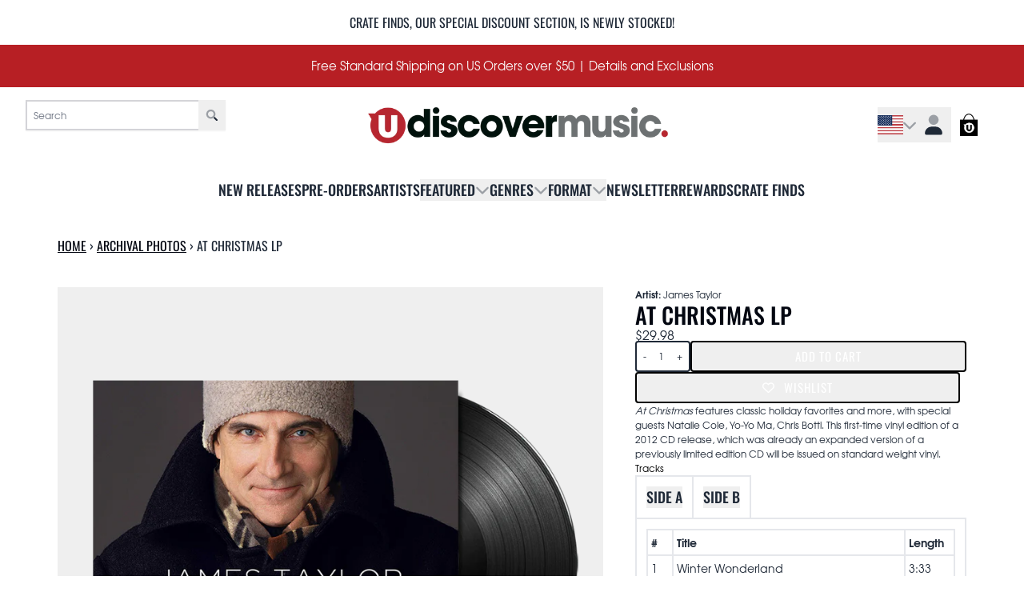

--- FILE ---
content_type: text/html; charset=utf-8
request_url: https://shop.udiscovermusic.com/collections/archival-photos/products/james-taylor-at-christmas-lp
body_size: 46344
content:
<!doctype html>
<html class="flex flex-col min-h-full" lang="en">
<head>
<script>
vice= {
  config: {
    viceAccountId: 'umusic',
    viceSiteId: 'udiscover',
    viceSectionId: ''
  }
}
</script>
<script src='//vice-prod.sdiapi.com/vice_loader/umusic/udiscover'></script>
<meta charset="utf-8">
  <meta name="robots" content="noai, noimageai">
  <meta http-equiv="X-UA-Compatible" content="IE=edge,chrome=1">
  <meta name="viewport" content="width=device-width,initial-scale=1,shrink-to-fit=no,viewport-fit=cover">
  <style data-shopify>
/* TYPOGRAPHY */@font-face {
  font-family: Oswald;
  font-weight: 500;
  font-style: normal;
  font-display: swap;
  src: url("//shop.udiscovermusic.com/cdn/fonts/oswald/oswald_n5.8ad4910bfdb43e150746ef7aa67f3553e3abe8e2.woff2") format("woff2"),
       url("//shop.udiscovermusic.com/cdn/fonts/oswald/oswald_n5.93ee52108163c48c91111cf33b0a57021467b66e.woff") format("woff");
}
@font-face {
  font-family: Oswald;
  font-weight: 400;
  font-style: normal;
  font-display: swap;
  src: url("//shop.udiscovermusic.com/cdn/fonts/oswald/oswald_n4.7760ed7a63e536050f64bb0607ff70ce07a480bd.woff2") format("woff2"),
       url("//shop.udiscovermusic.com/cdn/fonts/oswald/oswald_n4.ae5e497f60fc686568afe76e9ff1872693c533e9.woff") format("woff");
}
@font-face {
  font-family: Oswald;
  font-weight: 700;
  font-style: normal;
  font-display: swap;
  src: url("//shop.udiscovermusic.com/cdn/fonts/oswald/oswald_n7.b3ba3d6f1b341d51018e3cfba146932b55221727.woff2") format("woff2"),
       url("//shop.udiscovermusic.com/cdn/fonts/oswald/oswald_n7.6cec6bed2bb070310ad90e19ea7a56b65fd83c0b.woff") format("woff");
}
:root {
--typeface_primary: Oswald, sans-serif;--typeface_secondary: "tex-gyre-adventor", helvetica, sans-serif;--typeface_tertiary: 'Hind', system-ui, -apple-system, BlinkMacSystemFont, "Segoe UI", Roboto, "Helvetica Neue", Arial, "Noto Sans", sans-serif, "Apple Color Emoji", "Segoe UI Emoji", "Segoe UI Symbol", "Noto Color Emoji";--font_display_md: var(--typeface_primary);
  --font_display_md_weight: 500;
  --font_display_md_letter: 0.075rem;
  --font_display_md_line: 1.5;
  --font_display_md_text_transform: uppercase;--font_display_md_size: 1.375rem;
  --font_display_md_size_md: 1.375rem;--font_heading_2xl: var(--typeface_primary);
  --font_heading_2xl_weight: 500;
  --font_heading_2xl_letter: 0.0rem;
  --font_heading_2xl_line: 1.2;
  --font_heading_2xl_text_transform: uppercase;--font_heading_2xl_size: 2.0rem;
  --font_heading_2xl_size_md: 2.0rem;--font_heading_xl: var(--typeface_primary);
  --font_heading_xl_weight: 500;
  --font_heading_xl_letter: 0.0rem;
  --font_heading_xl_line: 1.2;
  --font_heading_xl_text_transform: uppercase;--font_heading_xl_size: 1.75rem;
  --font_heading_xl_size_md: 1.75rem;--font_heading_lg: var(--typeface_secondary);
  --font_heading_lg_weight: 500;
  --font_heading_lg_letter: 0.0rem;
  --font_heading_lg_line: 1;
  --font_heading_lg_text_transform: none;--font_heading_lg_size: 1.0rem;
  --font_heading_lg_size_md: 1.0rem;--font_heading_md: var(--typeface_primary);
  --font_heading_md_weight: 500;
  --font_heading_md_letter: 0.0rem;
  --font_heading_md_line: 1.5;
  --font_heading_md_text_transform: uppercase;--font_heading_md_size: 1.125rem;
  --font_heading_md_size_md: 1.125rem;--font_body_lg: var(--typeface_secondary);
  --font_body_lg_weight: 400;
  --font_body_lg_letter: 0.0rem;
  --font_body_lg_line: 1.4;
  --font_body_lg_text_transform: none;--font_body_lg_size: 0.9375rem;
  --font_body_lg_size_md: 0.9375rem;--font_body_md: var(--typeface_secondary);
  --font_body_md_weight: 400;
  --font_body_md_letter: 0.0rem;
  --font_body_md_line: 1.5;
  --font_body_md_text_transform: none;--font_body_md_size: 0.75rem;
  --font_body_md_size_md: 0.75rem;--font_body_sm: var(--typeface_primary);
  --font_body_sm_weight: 400;
  --font_body_sm_letter: 0.0rem;
  --font_body_sm_line: 1.5;
  --font_body_sm_text_transform: uppercase;--font_body_sm_size: 1.0rem;
  --font_body_sm_size_md: 1.0rem;--font_body_xs: var(--typeface_primary);
  --font_body_xs_weight: 700;
  --font_body_xs_letter: 0.01875rem;
  --font_body_xs_line: 1.5;
  --font_body_xs_text_transform: uppercase;--font_body_xs_size: 0.75rem;
  --font_body_xs_size_md: 0.75rem;--font_button: var(--typeface_primary);
  --font_button_weight: 400;
  --font_button_letter: 0.0625rem;
  --font_button_line: 1;
  --font_button_text_transform: uppercase;--font_button_size: 1.0rem;
  --font_button_size_md: 0.9375rem;--font_navigation_lg: var(--typeface_primary);
  --font_navigation_lg_weight: 500;
  --font_navigation_lg_letter: 0.0rem;
  --font_navigation_lg_line: 1.5;
  --font_navigation_lg_text_transform: uppercase;--font_navigation_lg_size: 1.375rem;
  --font_navigation_lg_size_md: 1.125rem;--font_navigation_md: var(--typeface_secondary);
  --font_navigation_md_weight: 400;
  --font_navigation_md_letter: 0.0rem;
  --font_navigation_md_line: 1.5;
  --font_navigation_md_text_transform: uppercase;--font_navigation_md_size: 1.0rem;
  --font_navigation_md_size_md: 0.875rem;--font_navigation_sm: var(--typeface_primary);
  --font_navigation_sm_weight: 400;
  --font_navigation_sm_letter: 0.0rem;
  --font_navigation_sm_line: 1.5;
  --font_navigation_sm_text_transform: uppercase;--font_navigation_sm_size: 0.75rem;
  --font_navigation_sm_size_md: 0.75rem;
}
/* TYPOGRAPHY */

</style>
  <style data-shopify>
  /**
      Set Color Variable from shopify
  */
  :root {
    --color-outline: #2563eb;
    --color-black: hsl(0 0% 5%);
    --color-white: hsl(0 0% 95%);
    --color-transparent: rgba(0,0,0,0);

    --color-gray-50: hsl(0 0% 98%);
    --color-gray-100: hsl(240 5% 96%);
    --color-gray-200: hsl(240 6% 90%);
    --color-gray-300: hsl(240 5% 84%);
    --color-gray-400: hsl(240 5% 65%);
    --color-gray-500: hsl(240 4% 46%);
    --color-gray-600: hsl(240 5% 34%);
    --color-gray-700: hsl(240 5% 26%);
    --color-gray-800: hsl(240 4% 16%);
    --color-gray-900: hsl(240 6% 10%);

    --color-gray-100-on: hsl(240 6% 10%);
    --color-gray-900-on: hsl(240 5% 96%);--scheme1-content-base:215 28% 17%;
      --scheme1-content-subtle:215 14% 34%;
      --scheme1-content-emphasis:224 71% 4%;
      --scheme1-content-heading:224 71% 4%;

      --scheme1-surface:0 0% 100%;
      --scheme1-surface-gradient: ;
      --scheme1-background:0 0% 100%;
      --scheme1-background-gradient: ;

      --scheme1-primary:358 71% 42%;
      --scheme1-primary-light:358 71% 62%;
      --scheme1-primary-dark:358 71% 22%;
      --scheme1-primary-on:0 0% 98%;
      --scheme1-primary-gradient: ;

      --scheme1-secondary:0 0% 0%;
      --scheme1-secondary-light:0 0% 20%;
      --scheme1-secondary-dark:0 0% 0%;
      --scheme1-secondary-on:0 0% 100%;
      --scheme1-secondary-gradient: ;

      --scheme1-tertiary:0 100% 46%;
      --scheme1-tertiary-light:0 100% 66%;
      --scheme1-tertiary-dark:0 100% 26%;
      --scheme1-tertiary-on:0 0% 98%;
      --scheme1-tertiary-gradient: ;--scheme1-notification-on:200 4% 13%;
      --scheme1-notification:220 6% 90%;
      --scheme1-notification-mix: hsl(211, 11%, 42%);--scheme1-success-on:150 3% 13%;
      --scheme1-success:141 79% 85%;
      --scheme1-success-mix: hsl(141, 22%, 39%);--scheme1-error-on:0 74% 42%;
      --scheme1-error:0 100% 97%;
      --scheme1-error-mix: hsl(0, 66%, 60%);--scheme2-content-base:215 28% 17%;
      --scheme2-content-subtle:215 14% 34%;
      --scheme2-content-emphasis:224 71% 4%;
      --scheme2-content-heading:221 39% 11%;

      --scheme2-surface:220 14% 96%;
      --scheme2-surface-gradient: ;
      --scheme2-background:220 6% 90%;
      --scheme2-background-gradient: ;

      --scheme2-primary:221 39% 11%;
      --scheme2-primary-light:221 39% 31%;
      --scheme2-primary-dark:0 0% 0%;
      --scheme2-primary-on:0 0% 98%;
      --scheme2-primary-gradient: ;

      --scheme2-secondary:217 19% 27%;
      --scheme2-secondary-light:217 19% 47%;
      --scheme2-secondary-dark:220 18% 7%;
      --scheme2-secondary-on:0 0% 98%;
      --scheme2-secondary-gradient: ;

      --scheme2-tertiary:215 14% 34%;
      --scheme2-tertiary-light:216 14% 54%;
      --scheme2-tertiary-dark:216 14% 14%;
      --scheme2-tertiary-on:0 0% 98%;
      --scheme2-tertiary-gradient: ;--scheme2-notification-on:200 4% 13%;
      --scheme2-notification:220 6% 90%;
      --scheme2-notification-mix: hsl(211, 11%, 42%);--scheme2-success-on:150 3% 13%;
      --scheme2-success:141 79% 85%;
      --scheme2-success-mix: hsl(141, 22%, 39%);--scheme2-error-on:0 74% 42%;
      --scheme2-error:0 100% 97%;
      --scheme2-error-mix: hsl(0, 66%, 60%);--scheme3-content-base:0 0% 97%;
      --scheme3-content-subtle:216 12% 84%;
      --scheme3-content-emphasis:210 20% 98%;
      --scheme3-content-heading:0 0% 97%;

      --scheme3-surface:358 71% 42%;
      --scheme3-surface-gradient: ;
      --scheme3-background:358 71% 42%;
      --scheme3-background-gradient: ;

      --scheme3-primary:0 0% 100%;
      --scheme3-primary-light:0 0% 100%;
      --scheme3-primary-dark:0 0% 80%;
      --scheme3-primary-on:0 0% 100%;
      --scheme3-primary-gradient: ;

      --scheme3-secondary:0 0% 0%;
      --scheme3-secondary-light:0 0% 20%;
      --scheme3-secondary-dark:0 0% 0%;
      --scheme3-secondary-on:0 0% 98%;
      --scheme3-secondary-gradient: ;

      --scheme3-tertiary:220 6% 90%;
      --scheme3-tertiary-light:0 0% 100%;
      --scheme3-tertiary-dark:220 6% 70%;
      --scheme3-tertiary-on:0 0% 98%;
      --scheme3-tertiary-gradient: ;--scheme3-notification-on:200 4% 13%;
      --scheme3-notification:220 6% 90%;
      --scheme3-notification-mix: hsl(211, 11%, 42%);--scheme3-success-on:150 3% 13%;
      --scheme3-success:141 79% 85%;
      --scheme3-success-mix: hsl(141, 22%, 39%);--scheme3-error-on:0 74% 42%;
      --scheme3-error:0 100% 97%;
      --scheme3-error-mix: hsl(0, 66%, 60%);--scheme4-content-base:0 0% 98%;
      --scheme4-content-subtle:220 6% 90%;
      --scheme4-content-emphasis:0 0% 100%;
      --scheme4-content-heading:0 0% 100%;

      --scheme4-surface:0 0% 0%;
      --scheme4-surface-gradient: ;
      --scheme4-background:0 0% 0%;
      --scheme4-background-gradient: ;

      --scheme4-primary:0 0% 100%;
      --scheme4-primary-light:0 0% 100%;
      --scheme4-primary-dark:0 0% 80%;
      --scheme4-primary-on:220 6% 90%;
      --scheme4-primary-gradient: ;

      --scheme4-secondary:0 100% 46%;
      --scheme4-secondary-light:0 100% 66%;
      --scheme4-secondary-dark:0 100% 26%;
      --scheme4-secondary-on:0 0% 98%;
      --scheme4-secondary-gradient: ;

      --scheme4-tertiary:220 6% 90%;
      --scheme4-tertiary-light:0 0% 100%;
      --scheme4-tertiary-dark:220 6% 70%;
      --scheme4-tertiary-on:0 0% 98%;
      --scheme4-tertiary-gradient: ;--scheme4-notification-on:200 4% 13%;
      --scheme4-notification:220 6% 90%;
      --scheme4-notification-mix: hsl(211, 11%, 42%);--scheme4-success-on:150 3% 13%;
      --scheme4-success:141 79% 85%;
      --scheme4-success-mix: hsl(141, 22%, 39%);--scheme4-error-on:0 74% 42%;
      --scheme4-error:0 100% 97%;
      --scheme4-error-mix: hsl(0, 66%, 60%);}.scheme-scheme1 {
        /* Content */
        --color-content-base: hsl(var(--scheme1-content-base));
        --color-content-subtle: hsl(var(--scheme1-content-subtle));
        --color-content-emphasis: hsl(var(--scheme1-content-emphasis));
        --color-content-heading: hsl(var(--scheme1-content-heading));

        /* Surface */
        --color-surface: hsl(var(--scheme1-surface, var(--scheme1-background)));--color-surface-gradient: hsl(var(--scheme1-surface));
        /* Background */
        --color-background: hsl(var(--scheme1-background));--color-background-gradient: hsl(var(--scheme1-background));/* Primary Color */
        --color-primary-on: hsl(var(--scheme1-primary-on));
        --color-primary: hsl(var(--scheme1-primary));
        --color-primary-dark: hsl(var(--scheme1-primary-dark));
        --color-primary-light: hsl(var(--scheme1-primary-light));--color-primary-gradient: hsl(var(--scheme1-primary));/* Secondary Color */
        --color-secondary-on: hsl(var(--scheme1-secondary-on));
        --color-secondary: hsl(var(--scheme1-secondary));
        --color-secondary-dark: hsl(var(--scheme1-secondary-dark));
        --color-secondary-light: hsl(var(--scheme1-secondary-light));--color-secondary-gradient: hsl(var(--scheme1-secondary));/* Tertiary Color */
        --color-tertiary-on: hsl(var(--scheme1-tertiary-on));
        --color-tertiary: hsl(var(--scheme1-tertiary));
        --color-tertiary-dark: hsl(var(--scheme1-tertiary-dark));
        --color-tertiary-light: hsl(var(--scheme1-tertiary-light));--color-tertiary-gradient: hsl(var(--scheme1-tertiary));/* Accent Colors */
        /* Notification */
        --color-on-notification: hsl(var(--scheme1-notification-on));
        --color-notification: hsl(var(--scheme1-notification));
        --color-notification-mix: var(--scheme1-notification-mix);

        /* Success */
        --color-on-success: hsl(var(--scheme1-success-on));
        --color-success: hsl(var(--scheme1-success));
        --color-success-mix: var(--scheme1-success-mix);

        /* Error */
        --color-on-error: hsl(var(--scheme1-error-on));
        --color-error-on: var(--color-on-error);
        --color-error: hsl(var(--scheme1-error));
        --color-error-mix: var(--scheme1-error-mix);--color-error-mix-on: var(--color-black);

        /* Section */--color-text: var(--color-content-base, var(--color-content-base));
        --color-border: var(--color-secondary, var(--border-default-color));
        /* Section */

        /* Tables BG Color */
        --color-table-bg: var(--color-default, var(--color-background));

        /* Input Color */
        --color-input-text: hsl(var(--scheme1-content-base));
      }
    .scheme-scheme2 {
        /* Content */
        --color-content-base: hsl(var(--scheme2-content-base));
        --color-content-subtle: hsl(var(--scheme2-content-subtle));
        --color-content-emphasis: hsl(var(--scheme2-content-emphasis));
        --color-content-heading: hsl(var(--scheme2-content-heading));

        /* Surface */
        --color-surface: hsl(var(--scheme2-surface, var(--scheme2-background)));--color-surface-gradient: hsl(var(--scheme2-surface));
        /* Background */
        --color-background: hsl(var(--scheme2-background));--color-background-gradient: hsl(var(--scheme2-background));/* Primary Color */
        --color-primary-on: hsl(var(--scheme2-primary-on));
        --color-primary: hsl(var(--scheme2-primary));
        --color-primary-dark: hsl(var(--scheme2-primary-dark));
        --color-primary-light: hsl(var(--scheme2-primary-light));--color-primary-gradient: hsl(var(--scheme2-primary));/* Secondary Color */
        --color-secondary-on: hsl(var(--scheme2-secondary-on));
        --color-secondary: hsl(var(--scheme2-secondary));
        --color-secondary-dark: hsl(var(--scheme2-secondary-dark));
        --color-secondary-light: hsl(var(--scheme2-secondary-light));--color-secondary-gradient: hsl(var(--scheme2-secondary));/* Tertiary Color */
        --color-tertiary-on: hsl(var(--scheme2-tertiary-on));
        --color-tertiary: hsl(var(--scheme2-tertiary));
        --color-tertiary-dark: hsl(var(--scheme2-tertiary-dark));
        --color-tertiary-light: hsl(var(--scheme2-tertiary-light));--color-tertiary-gradient: hsl(var(--scheme2-tertiary));/* Accent Colors */
        /* Notification */
        --color-on-notification: hsl(var(--scheme2-notification-on));
        --color-notification: hsl(var(--scheme2-notification));
        --color-notification-mix: var(--scheme2-notification-mix);

        /* Success */
        --color-on-success: hsl(var(--scheme2-success-on));
        --color-success: hsl(var(--scheme2-success));
        --color-success-mix: var(--scheme2-success-mix);

        /* Error */
        --color-on-error: hsl(var(--scheme2-error-on));
        --color-error-on: var(--color-on-error);
        --color-error: hsl(var(--scheme2-error));
        --color-error-mix: var(--scheme2-error-mix);--color-error-mix-on: var(--color-black);

        /* Section */--color-bg: var(--color-transparent, var(--color-background));--color-text: var(--color-content-base, var(--color-content-base));
        --color-border: var(--color-secondary, var(--border-default-color));
        /* Section */

        /* Tables BG Color */
        --color-table-bg: var(--color-default, var(--color-background));

        /* Input Color */
        --color-input-text: hsl(var(--scheme2-content-base));
      }
    .scheme-scheme3 {
        /* Content */
        --color-content-base: hsl(var(--scheme3-content-base));
        --color-content-subtle: hsl(var(--scheme3-content-subtle));
        --color-content-emphasis: hsl(var(--scheme3-content-emphasis));
        --color-content-heading: hsl(var(--scheme3-content-heading));

        /* Surface */
        --color-surface: hsl(var(--scheme3-surface, var(--scheme3-background)));--color-surface-gradient: hsl(var(--scheme3-surface));
        /* Background */
        --color-background: hsl(var(--scheme3-background));--color-background-gradient: hsl(var(--scheme3-background));/* Primary Color */
        --color-primary-on: hsl(var(--scheme3-primary-on));
        --color-primary: hsl(var(--scheme3-primary));
        --color-primary-dark: hsl(var(--scheme3-primary-dark));
        --color-primary-light: hsl(var(--scheme3-primary-light));--color-primary-gradient: hsl(var(--scheme3-primary));/* Secondary Color */
        --color-secondary-on: hsl(var(--scheme3-secondary-on));
        --color-secondary: hsl(var(--scheme3-secondary));
        --color-secondary-dark: hsl(var(--scheme3-secondary-dark));
        --color-secondary-light: hsl(var(--scheme3-secondary-light));--color-secondary-gradient: hsl(var(--scheme3-secondary));/* Tertiary Color */
        --color-tertiary-on: hsl(var(--scheme3-tertiary-on));
        --color-tertiary: hsl(var(--scheme3-tertiary));
        --color-tertiary-dark: hsl(var(--scheme3-tertiary-dark));
        --color-tertiary-light: hsl(var(--scheme3-tertiary-light));--color-tertiary-gradient: hsl(var(--scheme3-tertiary));/* Accent Colors */
        /* Notification */
        --color-on-notification: hsl(var(--scheme3-notification-on));
        --color-notification: hsl(var(--scheme3-notification));
        --color-notification-mix: var(--scheme3-notification-mix);

        /* Success */
        --color-on-success: hsl(var(--scheme3-success-on));
        --color-success: hsl(var(--scheme3-success));
        --color-success-mix: var(--scheme3-success-mix);

        /* Error */
        --color-on-error: hsl(var(--scheme3-error-on));
        --color-error-on: var(--color-on-error);
        --color-error: hsl(var(--scheme3-error));
        --color-error-mix: var(--scheme3-error-mix);--color-error-mix-on: var(--color-black);

        /* Section */--color-bg: var(--color-transparent, var(--color-background));--color-text: var(--color-content-base, var(--color-content-base));
        --color-border: var(--color-secondary, var(--border-default-color));
        /* Section */

        /* Tables BG Color */
        --color-table-bg: var(--color-default, var(--color-background));

        /* Input Color */
        --color-input-text: hsl(var(--scheme3-content-base));
      }
    .scheme-scheme4 {
        /* Content */
        --color-content-base: hsl(var(--scheme4-content-base));
        --color-content-subtle: hsl(var(--scheme4-content-subtle));
        --color-content-emphasis: hsl(var(--scheme4-content-emphasis));
        --color-content-heading: hsl(var(--scheme4-content-heading));

        /* Surface */
        --color-surface: hsl(var(--scheme4-surface, var(--scheme4-background)));--color-surface-gradient: hsl(var(--scheme4-surface));
        /* Background */
        --color-background: hsl(var(--scheme4-background));--color-background-gradient: hsl(var(--scheme4-background));/* Primary Color */
        --color-primary-on: hsl(var(--scheme4-primary-on));
        --color-primary: hsl(var(--scheme4-primary));
        --color-primary-dark: hsl(var(--scheme4-primary-dark));
        --color-primary-light: hsl(var(--scheme4-primary-light));--color-primary-gradient: hsl(var(--scheme4-primary));/* Secondary Color */
        --color-secondary-on: hsl(var(--scheme4-secondary-on));
        --color-secondary: hsl(var(--scheme4-secondary));
        --color-secondary-dark: hsl(var(--scheme4-secondary-dark));
        --color-secondary-light: hsl(var(--scheme4-secondary-light));--color-secondary-gradient: hsl(var(--scheme4-secondary));/* Tertiary Color */
        --color-tertiary-on: hsl(var(--scheme4-tertiary-on));
        --color-tertiary: hsl(var(--scheme4-tertiary));
        --color-tertiary-dark: hsl(var(--scheme4-tertiary-dark));
        --color-tertiary-light: hsl(var(--scheme4-tertiary-light));--color-tertiary-gradient: hsl(var(--scheme4-tertiary));/* Accent Colors */
        /* Notification */
        --color-on-notification: hsl(var(--scheme4-notification-on));
        --color-notification: hsl(var(--scheme4-notification));
        --color-notification-mix: var(--scheme4-notification-mix);

        /* Success */
        --color-on-success: hsl(var(--scheme4-success-on));
        --color-success: hsl(var(--scheme4-success));
        --color-success-mix: var(--scheme4-success-mix);

        /* Error */
        --color-on-error: hsl(var(--scheme4-error-on));
        --color-error-on: var(--color-on-error);
        --color-error: hsl(var(--scheme4-error));
        --color-error-mix: var(--scheme4-error-mix);--color-error-mix-on: var(--color-black);

        /* Section */--color-bg: var(--color-transparent, var(--color-background));--color-text: var(--color-content-base, var(--color-content-base));
        --color-border: var(--color-secondary, var(--border-default-color));
        /* Section */

        /* Tables BG Color */
        --color-table-bg: var(--color-default, var(--color-background));

        /* Input Color */
        --color-input-text: hsl(var(--scheme4-content-base));
      }
    
</style>

  <style data-shopify>:root {
    --border-default-width: 2px;
    --border-default-width-narrow: 2px;
    --border-default-width-wide: 1px;
    --border-default-radius: 0;
    --border-default-color: var(--color-content-subtle);
  }</style>
  <style data-shopify>
  :root {--button-px-sm: 0.75rem; --button-py-sm: 0.5rem; --button-px-md: 1rem; --button-py-md: 0.625rem; --button-px-lg: 1.25rem; --button-py-lg: 0.75rem; --button-font-size: var(--font_button_size);--button-all-border-radius: 4px;/* default */ --border-button-width: var(--border-default-width);--button-px-default: var(--button-px-lg);--button-py-default: var(--button-py-md);}

  .btn {--tw-shadow: 0 0px 0px 0 var(--button-shadow-color); --button-box-shadow: var(--tw-ring-offset-shadow, 0 0 rgba(0,0,0,0)), var(--tw-ring-shadow, 0 0 rgba(0,0,0,0)), var(--tw-shadow); display: flex; align-items: center; justify-content: center; text-align: center; cursor: pointer; position: relative; overflow: hidden; color: var(--button-color); border: var(--border-button-width) solid var(--border-color); border-radius: var(--button-all-border-radius); box-shadow: var(--button-box-shadow); padding: var(--button-py-default) var(--button-px-default); font-size: var(--button-font-size); font-family: var(--font_button); font-weight: var(--font_button_weight); letter-spacing: var(--font_button_letter); line-height: var(--font_button_line); text-transform: var(--font_button_text_transform); transition: .2s ease-out; --border-color: var(--default,var(--color-secondary)); --button-color: var(--color-secondary-on); --button-shadow-color: var(--color-secondary-20); text-decoration-color: transparent; --button-fill: var(--color-secondary);--button-fill-hover: var(--color-primary);}

  .btn:before,
  .btn:after {
    content: '';
    background: transparent;
    inset: 0;
    position: absolute;
    display: block;
    z-index: -1;
    transition: .2s ease-out;
    transform: translate3d(0,0,0);
  }
  .btn:before {
    background: var(--button-fill-hover);
    opacity: 0;
  }
  .btn:hover::before {
    opacity: var(--button-bg-opacity, 1);
  }

  .btn:after {
    background: var(--button-fill);
    opacity: var(--button-bg-opacity, 1);
  }
  .btn:hover::after {
    opacity: 0;
  }

  input.btn {
    background: var(--button-fill);
  }
  input.btn:before {
    display: none;
  }
  input.btn:after {
    display: none;
  }
  input.btn:hover {
    background: var(--button-fill-hover);
  }

  .btn--sm {
    --button-py-default: var(--button-py-sm);
    --button-px-default: var(--button-px-sm);
    font-size: max(calc(var(--button-font-size) * .618em ), 14px)
  }
  .btn--md {
    --button-py-default: var(--button-py-md);
    --button-px-default: var(--button-px-md);
  }
  .btn--lg {
    --button-py-default: var(--button-py-lg);
    --button-px-default: var(--button-px-lg);
  }

  .btn:hover,
  .btn--primary:hover {--border-color: var(--default,var(--color-primary)); --button-color: var(--color-primary-on); --button-shadow-color: var(--color-primary-20); text-decoration-color: transparent;}

  .btn--secondary {--border-color: var(--default,var(--color-secondary)); --button-color: var(--color-secondary-on); --button-shadow-color: var(--color-secondary-20); text-decoration-color: transparent; --button-fill: var(--color-secondary);--button-fill-hover: var(- render 'case-colors-variables', color: 'transparent' -);}

  .btn--secondary:hover {--button-color: var(--color-secondary); --border-color: var(--default,var(--color-secondary)); --button-shadow-color: var(--color-secondary-20); text-decoration-color: transparent;}

  .btn--tertiary {--button-color: var(--color-tertiary); --border-color: var(--default, var(--color-tertiary)); --button-shadow-color: transparent; border-width: 0; text-decoration: underline; text-underline-offset: var(--button-py-default); text-decoration-thickness: var(--border-default-width-default); text-decoration-color: var(--default, var(--color-tertiary)); --button-fill: var(--color-transparent);--button-fill-hover: var(--color-transparent);}

  .btn--tertiary:hover {--button-color: var(--color-primary); --border-color: var(--default, var(--color-primary)); --button-shadow-color: transparent; border-width: 0; text-decoration: underline; text-underline-offset: var(--button-py-default); text-decoration-thickness: var(--border-default-width-default); text-decoration-color: var(--default, var(--color-primary));}

  .btn--light {--border-color: var(--color-gray-100,var(--color-gray-100)); --button-color: var(--color-gray-100-on); --button-shadow-color: var(--color-gray-100-20); text-decoration-color: transparent; --button-fill: var(--color-gray-100);--button-fill-hover: var(--color-gray-100);}

  .btn--light:hover {--border-color: var(--color-gray-100,var(--color-gray-100)); --button-color: var(--color-gray-100-on); --button-shadow-color: var(--color-gray-100-20); text-decoration-color: transparent;}

  .btn--dark {--border-color: var(--color-gray-900,var(--color-gray-900)); --button-color: var(--color-gray-900-on); --button-shadow-color: var(--color-gray-900-20); text-decoration-color: transparent; --button-fill: var(--color-gray-900);--button-fill-hover: var(--color-gray-900);}

  .btn--dark:hover {--border-color: var(--color-gray-900,var(--color-gray-900)); --button-color: var(--color-gray-900-on); --button-shadow-color: var(--color-gray-900-20); text-decoration-color: transparent;}

  @media screen and (min-width: 48em) {
    .btn {
      --button-font-size: var(--font_button_size_md);
    }
  }
</style>

  <style data-shopify>
:root {
  --gap-sm-2xs: 0.25rem;
  --gap-sm-xs: 0.5rem;
  --gap-sm-sm: 0.75rem;
  --gap-sm-md: 1.0rem;
  --gap-sm-lg: 1.25rem;
  --gap-sm-xl: 1.5rem;
  --gap-sm-2xl: 2.0rem;
  --gap-lg-2xs: 0.5rem;
  --gap-lg-xs: 1.0rem;
  --gap-lg-sm: 1.5rem;
  --gap-lg-md: 2.0rem;
  --gap-lg-lg: 2.5rem;
  --gap-lg-xl: 3.0rem;
  --gap-lg-2xl: 3.5rem;
  --gap-container-2xs: 0.5rem;
  --gap-container-xs: 1.0rem;
  --gap-container-sm: 2.0rem;
  --gap-container-md: 3.0rem;
  --gap-container-lg: 4.0rem;
  --gap-container-xl: 5.0rem;
  --gap-container-2xl: 6.0rem;
  --padding-xs-2xs: 0.125rem;
  --padding-xs-xs: 0.25rem;
  --padding-xs-sm: 0.375rem;
  --padding-xs-md: 0.5rem;
  --padding-xs-lg: 0.625rem;
  --padding-xs-xl: 0.75rem;
  --padding-xs-2xl: 1.0rem;
  --padding-sm-2xs: 0.25rem;
  --padding-sm-xs: 0.5rem;
  --padding-sm-sm: 0.75rem;
  --padding-sm-md: 1.0rem;
  --padding-sm-lg: 1.25rem;
  --padding-sm-xl: 1.5rem;
  --padding-sm-2xl: 2.0rem;
  --padding-lg-2xs: 0.5rem;
  --padding-lg-xs: 1.0rem;
  --padding-lg-sm: 1.5rem;
  --padding-lg-md: 2.0rem;
  --padding-lg-lg: 2.5rem;
  --padding-lg-xl: 3.0rem;
  --padding-lg-2xl: 3.5rem;
  --padding-container-2xs: 0.5rem;
  --padding-container-xs: 1.0rem;
  --padding-container-sm: 2.0rem;
  --padding-container-md: 3.0rem;
  --padding-container-lg: 4.0rem;
  --padding-container-xl: 5.0rem;
  --padding-container-2xl: 6.0rem;
  --padding-section-desktop-2xs: .5rem;
  --padding-section-desktop-xs: 1rem;
  --padding-section-desktop-sm: 2rem;
  --padding-section-desktop-md: 3rem;
  --padding-section-desktop-lg: 4rem;
  --padding-section-desktop-xl: 5rem;
  --padding-section-desktop-2xl: 6rem;
  --padding-section-mobile-2xs: .25rem;
  --padding-section-mobile-xs: .5rem;
  --padding-section-mobile-sm: 1.5rem;
  --padding-section-mobile-md: 2rem;
  --padding-section-mobile-lg: 2.5rem;
  --padding-section-mobile-xl: 3rem;
  --padding-section-mobile-2xl: 4rem;
  --margin-sm-2xs: 0.25rem;
  --margin-sm-xs: 0.5rem;
  --margin-sm-sm: 0.75rem;
  --margin-sm-md: 1.0rem;
  --margin-sm-lg: 1.25rem;
  --margin-sm-xl: 1.5rem;
  --margin-sm-2xl: 2.0rem;
  --margin-lg-2xs: 0.5rem;
  --margin-lg-xs: 1.0rem;
  --margin-lg-sm: 1.5rem;
  --margin-lg-md: 2.0rem;
  --margin-lg-lg: 2.5rem;
  --margin-lg-xl: 3.0rem;
  --margin-lg-2xl: 3.5rem;
  --margin-container-2xs: 0.5rem;
  --margin-container-xs: 1.0rem;
  --margin-container-sm: 2.0rem;
  --margin-container-md: 3.0rem;
  --margin-container-lg: 4.0rem;
  --margin-container-xl: 5.0rem;
  --margin-container-2xl: 6.0rem;
  --w-tooltip-sm: 180px;
  --w-tooltip-md: 210px;
  --w-tooltip-lg: 240px;
  --w-tooltip-xl: 270px;

  --container-max-w-sm: 100rem;
  --container-max-w-lg: 200rem;--select-pad-r: calc(var(--border-default-width) + 1rem + (2 * var(--padding-sm-xs)));
}

</style>
  <link href="//shop.udiscovermusic.com/cdn/shop/t/103/assets/styles-critical.bundle.css?v=34754039430023768241758896190" rel="stylesheet" type="text/css" media="all" />
  <title>James Taylor -
James Taylor - At Christmas LP - uDiscover Music</title>
<script>
    window.theme_version = '2.39.1';
</script>
<script src="//shop.udiscovermusic.com/cdn/shop/t/103/assets/runtime.bundle.js?v=144738403040859551971758896187"></script><script defer="defer" src="//shop.udiscovermusic.com/cdn/shop/t/103/assets/geolocation.bundle.js?v=134676996089349896181758896189"></script>
<script>
  window.dataLayer = window.dataLayer || [];
  
window.dataLayer.push({
    event:'page_data_loaded',
    user: {
      logged_in: 'false'
    },
    pageType: 'product',
    platform: 'shopify',
    shopify_consent: 'true',
    platform_theme: 'global',
    platform_version: window.theme_version
  });
</script>

<script>(function(w,d,s,l,i){w[l]=w[l]||[];w[l].push({'gtm.start':
new Date().getTime(),event:'gtm.js'});var f=d.getElementsByTagName(s)[0],
j=d.createElement(s),dl=l!='dataLayer'?'&l='+l:'';j.async=true;j.src=
'https://www.googletagmanager.com/gtm.js?id='+i+dl;f.parentNode.insertBefore(j,f);
})(window,document,'script','dataLayer','GTM-P2D7SF');</script>

<link rel="canonical" href="https://shop.udiscovermusic.com/products/james-taylor-at-christmas-lp">

  <script>window.performance && window.performance.mark && window.performance.mark('shopify.content_for_header.start');</script><meta name="facebook-domain-verification" content="ls5axhq32xakdyj4vaxzgd9jicpmf5">
<meta id="shopify-digital-wallet" name="shopify-digital-wallet" content="/6164840518/digital_wallets/dialog">
<meta name="shopify-checkout-api-token" content="a951e5fbbd0e64b55496e82642ae06e5">
<meta id="in-context-paypal-metadata" data-shop-id="6164840518" data-venmo-supported="false" data-environment="production" data-locale="en_US" data-paypal-v4="true" data-currency="USD">
<link rel="alternate" type="application/json+oembed" href="https://shop.udiscovermusic.com/products/james-taylor-at-christmas-lp.oembed">
<script async="async" src="/checkouts/internal/preloads.js?locale=en-US"></script>
<link rel="preconnect" href="https://shop.app" crossorigin="anonymous">
<script async="async" src="https://shop.app/checkouts/internal/preloads.js?locale=en-US&shop_id=6164840518" crossorigin="anonymous"></script>
<script id="apple-pay-shop-capabilities" type="application/json">{"shopId":6164840518,"countryCode":"US","currencyCode":"USD","merchantCapabilities":["supports3DS"],"merchantId":"gid:\/\/shopify\/Shop\/6164840518","merchantName":"uDiscover Music","requiredBillingContactFields":["postalAddress","email","phone"],"requiredShippingContactFields":["postalAddress","email","phone"],"shippingType":"shipping","supportedNetworks":["visa","masterCard","amex","discover","elo","jcb"],"total":{"type":"pending","label":"uDiscover Music","amount":"1.00"},"shopifyPaymentsEnabled":true,"supportsSubscriptions":true}</script>
<script id="shopify-features" type="application/json">{"accessToken":"a951e5fbbd0e64b55496e82642ae06e5","betas":["rich-media-storefront-analytics"],"domain":"shop.udiscovermusic.com","predictiveSearch":true,"shopId":6164840518,"locale":"en"}</script>
<script>var Shopify = Shopify || {};
Shopify.shop = "udiscover.myshopify.com";
Shopify.locale = "en";
Shopify.currency = {"active":"USD","rate":"1.0"};
Shopify.country = "US";
Shopify.theme = {"name":"UMG2-2.39.1-Sep26 (Homepage Redesign 1.5 FORTER)","id":139669733453,"schema_name":"Rhythm","schema_version":"2.39.1","theme_store_id":null,"role":"main"};
Shopify.theme.handle = "null";
Shopify.theme.style = {"id":null,"handle":null};
Shopify.cdnHost = "shop.udiscovermusic.com/cdn";
Shopify.routes = Shopify.routes || {};
Shopify.routes.root = "/";</script>
<script type="module">!function(o){(o.Shopify=o.Shopify||{}).modules=!0}(window);</script>
<script>!function(o){function n(){var o=[];function n(){o.push(Array.prototype.slice.apply(arguments))}return n.q=o,n}var t=o.Shopify=o.Shopify||{};t.loadFeatures=n(),t.autoloadFeatures=n()}(window);</script>
<script>
  window.ShopifyPay = window.ShopifyPay || {};
  window.ShopifyPay.apiHost = "shop.app\/pay";
  window.ShopifyPay.redirectState = null;
</script>
<script id="shop-js-analytics" type="application/json">{"pageType":"product"}</script>
<script defer="defer" async type="module" src="//shop.udiscovermusic.com/cdn/shopifycloud/shop-js/modules/v2/client.init-shop-cart-sync_C5BV16lS.en.esm.js"></script>
<script defer="defer" async type="module" src="//shop.udiscovermusic.com/cdn/shopifycloud/shop-js/modules/v2/chunk.common_CygWptCX.esm.js"></script>
<script type="module">
  await import("//shop.udiscovermusic.com/cdn/shopifycloud/shop-js/modules/v2/client.init-shop-cart-sync_C5BV16lS.en.esm.js");
await import("//shop.udiscovermusic.com/cdn/shopifycloud/shop-js/modules/v2/chunk.common_CygWptCX.esm.js");

  window.Shopify.SignInWithShop?.initShopCartSync?.({"fedCMEnabled":true,"windoidEnabled":true});

</script>
<script>
  window.Shopify = window.Shopify || {};
  if (!window.Shopify.featureAssets) window.Shopify.featureAssets = {};
  window.Shopify.featureAssets['shop-js'] = {"shop-cart-sync":["modules/v2/client.shop-cart-sync_ZFArdW7E.en.esm.js","modules/v2/chunk.common_CygWptCX.esm.js"],"init-fed-cm":["modules/v2/client.init-fed-cm_CmiC4vf6.en.esm.js","modules/v2/chunk.common_CygWptCX.esm.js"],"shop-button":["modules/v2/client.shop-button_tlx5R9nI.en.esm.js","modules/v2/chunk.common_CygWptCX.esm.js"],"shop-cash-offers":["modules/v2/client.shop-cash-offers_DOA2yAJr.en.esm.js","modules/v2/chunk.common_CygWptCX.esm.js","modules/v2/chunk.modal_D71HUcav.esm.js"],"init-windoid":["modules/v2/client.init-windoid_sURxWdc1.en.esm.js","modules/v2/chunk.common_CygWptCX.esm.js"],"shop-toast-manager":["modules/v2/client.shop-toast-manager_ClPi3nE9.en.esm.js","modules/v2/chunk.common_CygWptCX.esm.js"],"init-shop-email-lookup-coordinator":["modules/v2/client.init-shop-email-lookup-coordinator_B8hsDcYM.en.esm.js","modules/v2/chunk.common_CygWptCX.esm.js"],"init-shop-cart-sync":["modules/v2/client.init-shop-cart-sync_C5BV16lS.en.esm.js","modules/v2/chunk.common_CygWptCX.esm.js"],"avatar":["modules/v2/client.avatar_BTnouDA3.en.esm.js"],"pay-button":["modules/v2/client.pay-button_FdsNuTd3.en.esm.js","modules/v2/chunk.common_CygWptCX.esm.js"],"init-customer-accounts":["modules/v2/client.init-customer-accounts_DxDtT_ad.en.esm.js","modules/v2/client.shop-login-button_C5VAVYt1.en.esm.js","modules/v2/chunk.common_CygWptCX.esm.js","modules/v2/chunk.modal_D71HUcav.esm.js"],"init-shop-for-new-customer-accounts":["modules/v2/client.init-shop-for-new-customer-accounts_ChsxoAhi.en.esm.js","modules/v2/client.shop-login-button_C5VAVYt1.en.esm.js","modules/v2/chunk.common_CygWptCX.esm.js","modules/v2/chunk.modal_D71HUcav.esm.js"],"shop-login-button":["modules/v2/client.shop-login-button_C5VAVYt1.en.esm.js","modules/v2/chunk.common_CygWptCX.esm.js","modules/v2/chunk.modal_D71HUcav.esm.js"],"init-customer-accounts-sign-up":["modules/v2/client.init-customer-accounts-sign-up_CPSyQ0Tj.en.esm.js","modules/v2/client.shop-login-button_C5VAVYt1.en.esm.js","modules/v2/chunk.common_CygWptCX.esm.js","modules/v2/chunk.modal_D71HUcav.esm.js"],"shop-follow-button":["modules/v2/client.shop-follow-button_Cva4Ekp9.en.esm.js","modules/v2/chunk.common_CygWptCX.esm.js","modules/v2/chunk.modal_D71HUcav.esm.js"],"checkout-modal":["modules/v2/client.checkout-modal_BPM8l0SH.en.esm.js","modules/v2/chunk.common_CygWptCX.esm.js","modules/v2/chunk.modal_D71HUcav.esm.js"],"lead-capture":["modules/v2/client.lead-capture_Bi8yE_yS.en.esm.js","modules/v2/chunk.common_CygWptCX.esm.js","modules/v2/chunk.modal_D71HUcav.esm.js"],"shop-login":["modules/v2/client.shop-login_D6lNrXab.en.esm.js","modules/v2/chunk.common_CygWptCX.esm.js","modules/v2/chunk.modal_D71HUcav.esm.js"],"payment-terms":["modules/v2/client.payment-terms_CZxnsJam.en.esm.js","modules/v2/chunk.common_CygWptCX.esm.js","modules/v2/chunk.modal_D71HUcav.esm.js"]};
</script>
<script>(function() {
  var isLoaded = false;
  function asyncLoad() {
    if (isLoaded) return;
    isLoaded = true;
    var urls = ["\/\/shopify.privy.com\/widget.js?shop=udiscover.myshopify.com","https:\/\/r2-t.trackedlink.net\/_dmspt.js?shop=udiscover.myshopify.com","https:\/\/str.rise-ai.com\/?shop=udiscover.myshopify.com","https:\/\/strn.rise-ai.com\/?shop=udiscover.myshopify.com","\/\/cdn.shopify.com\/proxy\/c21f58e6ec43f148b50d54d2ab9508a6a66dfd19183a8800d9631e343c9b15f3\/static.cdn.printful.com\/static\/js\/external\/shopify-product-customizer.js?v=0.28\u0026shop=udiscover.myshopify.com\u0026sp-cache-control=cHVibGljLCBtYXgtYWdlPTkwMA","https:\/\/cdn-loyalty.yotpo.com\/loader\/PsIBpKvsQKE7HGPS72SDkg.js?shop=udiscover.myshopify.com","https:\/\/cdn.attn.tv\/udiscover\/dtag.js?shop=udiscover.myshopify.com","https:\/\/size-guides.esc-apps-cdn.com\/1739199678-app.udiscover.myshopify.com.js?shop=udiscover.myshopify.com","https:\/\/connect.nosto.com\/include\/script\/shopify-6164840518.js?shop=udiscover.myshopify.com"];
    for (var i = 0; i < urls.length; i++) {
      var s = document.createElement('script');
      s.type = 'text/javascript';
      s.async = true;
      s.src = urls[i];
      var x = document.getElementsByTagName('script')[0];
      x.parentNode.insertBefore(s, x);
    }
  };
  if(window.attachEvent) {
    window.attachEvent('onload', asyncLoad);
  } else {
    window.addEventListener('load', asyncLoad, false);
  }
})();</script>
<script id="__st">var __st={"a":6164840518,"offset":-18000,"reqid":"5ab952c5-762e-46bd-9b04-4ad7ef8ab083-1768781411","pageurl":"shop.udiscovermusic.com\/collections\/archival-photos\/products\/james-taylor-at-christmas-lp","u":"bbd136f7a5be","p":"product","rtyp":"product","rid":4824001904717};</script>
<script>window.ShopifyPaypalV4VisibilityTracking = true;</script>
<script id="captcha-bootstrap">!function(){'use strict';const t='contact',e='account',n='new_comment',o=[[t,t],['blogs',n],['comments',n],[t,'customer']],c=[[e,'customer_login'],[e,'guest_login'],[e,'recover_customer_password'],[e,'create_customer']],r=t=>t.map((([t,e])=>`form[action*='/${t}']:not([data-nocaptcha='true']) input[name='form_type'][value='${e}']`)).join(','),a=t=>()=>t?[...document.querySelectorAll(t)].map((t=>t.form)):[];function s(){const t=[...o],e=r(t);return a(e)}const i='password',u='form_key',d=['recaptcha-v3-token','g-recaptcha-response','h-captcha-response',i],f=()=>{try{return window.sessionStorage}catch{return}},m='__shopify_v',_=t=>t.elements[u];function p(t,e,n=!1){try{const o=window.sessionStorage,c=JSON.parse(o.getItem(e)),{data:r}=function(t){const{data:e,action:n}=t;return t[m]||n?{data:e,action:n}:{data:t,action:n}}(c);for(const[e,n]of Object.entries(r))t.elements[e]&&(t.elements[e].value=n);n&&o.removeItem(e)}catch(o){console.error('form repopulation failed',{error:o})}}const l='form_type',E='cptcha';function T(t){t.dataset[E]=!0}const w=window,h=w.document,L='Shopify',v='ce_forms',y='captcha';let A=!1;((t,e)=>{const n=(g='f06e6c50-85a8-45c8-87d0-21a2b65856fe',I='https://cdn.shopify.com/shopifycloud/storefront-forms-hcaptcha/ce_storefront_forms_captcha_hcaptcha.v1.5.2.iife.js',D={infoText:'Protected by hCaptcha',privacyText:'Privacy',termsText:'Terms'},(t,e,n)=>{const o=w[L][v],c=o.bindForm;if(c)return c(t,g,e,D).then(n);var r;o.q.push([[t,g,e,D],n]),r=I,A||(h.body.append(Object.assign(h.createElement('script'),{id:'captcha-provider',async:!0,src:r})),A=!0)});var g,I,D;w[L]=w[L]||{},w[L][v]=w[L][v]||{},w[L][v].q=[],w[L][y]=w[L][y]||{},w[L][y].protect=function(t,e){n(t,void 0,e),T(t)},Object.freeze(w[L][y]),function(t,e,n,w,h,L){const[v,y,A,g]=function(t,e,n){const i=e?o:[],u=t?c:[],d=[...i,...u],f=r(d),m=r(i),_=r(d.filter((([t,e])=>n.includes(e))));return[a(f),a(m),a(_),s()]}(w,h,L),I=t=>{const e=t.target;return e instanceof HTMLFormElement?e:e&&e.form},D=t=>v().includes(t);t.addEventListener('submit',(t=>{const e=I(t);if(!e)return;const n=D(e)&&!e.dataset.hcaptchaBound&&!e.dataset.recaptchaBound,o=_(e),c=g().includes(e)&&(!o||!o.value);(n||c)&&t.preventDefault(),c&&!n&&(function(t){try{if(!f())return;!function(t){const e=f();if(!e)return;const n=_(t);if(!n)return;const o=n.value;o&&e.removeItem(o)}(t);const e=Array.from(Array(32),(()=>Math.random().toString(36)[2])).join('');!function(t,e){_(t)||t.append(Object.assign(document.createElement('input'),{type:'hidden',name:u})),t.elements[u].value=e}(t,e),function(t,e){const n=f();if(!n)return;const o=[...t.querySelectorAll(`input[type='${i}']`)].map((({name:t})=>t)),c=[...d,...o],r={};for(const[a,s]of new FormData(t).entries())c.includes(a)||(r[a]=s);n.setItem(e,JSON.stringify({[m]:1,action:t.action,data:r}))}(t,e)}catch(e){console.error('failed to persist form',e)}}(e),e.submit())}));const S=(t,e)=>{t&&!t.dataset[E]&&(n(t,e.some((e=>e===t))),T(t))};for(const o of['focusin','change'])t.addEventListener(o,(t=>{const e=I(t);D(e)&&S(e,y())}));const B=e.get('form_key'),M=e.get(l),P=B&&M;t.addEventListener('DOMContentLoaded',(()=>{const t=y();if(P)for(const e of t)e.elements[l].value===M&&p(e,B);[...new Set([...A(),...v().filter((t=>'true'===t.dataset.shopifyCaptcha))])].forEach((e=>S(e,t)))}))}(h,new URLSearchParams(w.location.search),n,t,e,['guest_login'])})(!0,!0)}();</script>
<script integrity="sha256-4kQ18oKyAcykRKYeNunJcIwy7WH5gtpwJnB7kiuLZ1E=" data-source-attribution="shopify.loadfeatures" defer="defer" src="//shop.udiscovermusic.com/cdn/shopifycloud/storefront/assets/storefront/load_feature-a0a9edcb.js" crossorigin="anonymous"></script>
<script crossorigin="anonymous" defer="defer" src="//shop.udiscovermusic.com/cdn/shopifycloud/storefront/assets/shopify_pay/storefront-65b4c6d7.js?v=20250812"></script>
<script data-source-attribution="shopify.dynamic_checkout.dynamic.init">var Shopify=Shopify||{};Shopify.PaymentButton=Shopify.PaymentButton||{isStorefrontPortableWallets:!0,init:function(){window.Shopify.PaymentButton.init=function(){};var t=document.createElement("script");t.src="https://shop.udiscovermusic.com/cdn/shopifycloud/portable-wallets/latest/portable-wallets.en.js",t.type="module",document.head.appendChild(t)}};
</script>
<script data-source-attribution="shopify.dynamic_checkout.buyer_consent">
  function portableWalletsHideBuyerConsent(e){var t=document.getElementById("shopify-buyer-consent"),n=document.getElementById("shopify-subscription-policy-button");t&&n&&(t.classList.add("hidden"),t.setAttribute("aria-hidden","true"),n.removeEventListener("click",e))}function portableWalletsShowBuyerConsent(e){var t=document.getElementById("shopify-buyer-consent"),n=document.getElementById("shopify-subscription-policy-button");t&&n&&(t.classList.remove("hidden"),t.removeAttribute("aria-hidden"),n.addEventListener("click",e))}window.Shopify?.PaymentButton&&(window.Shopify.PaymentButton.hideBuyerConsent=portableWalletsHideBuyerConsent,window.Shopify.PaymentButton.showBuyerConsent=portableWalletsShowBuyerConsent);
</script>
<script data-source-attribution="shopify.dynamic_checkout.cart.bootstrap">document.addEventListener("DOMContentLoaded",(function(){function t(){return document.querySelector("shopify-accelerated-checkout-cart, shopify-accelerated-checkout")}if(t())Shopify.PaymentButton.init();else{new MutationObserver((function(e,n){t()&&(Shopify.PaymentButton.init(),n.disconnect())})).observe(document.body,{childList:!0,subtree:!0})}}));
</script>
<link id="shopify-accelerated-checkout-styles" rel="stylesheet" media="screen" href="https://shop.udiscovermusic.com/cdn/shopifycloud/portable-wallets/latest/accelerated-checkout-backwards-compat.css" crossorigin="anonymous">
<style id="shopify-accelerated-checkout-cart">
        #shopify-buyer-consent {
  margin-top: 1em;
  display: inline-block;
  width: 100%;
}

#shopify-buyer-consent.hidden {
  display: none;
}

#shopify-subscription-policy-button {
  background: none;
  border: none;
  padding: 0;
  text-decoration: underline;
  font-size: inherit;
  cursor: pointer;
}

#shopify-subscription-policy-button::before {
  box-shadow: none;
}

      </style>

<script>window.performance && window.performance.mark && window.performance.mark('shopify.content_for_header.end');</script> 
<link rel="stylesheet" href="https://fonts.umgapps.com/udiscover_2/stylesheet.css"><link rel="stylesheet" href="https://use.typekit.net/lig3mgl.css"><style>
  dialog[open]::backdrop,
  .umg-backdrop {
    
      --theme-color: ;
      background: hsl(215 28% 17% / 0.4);
      -webkit-backdrop-filter: blur(10px);
      backdrop-filter: blur(10px);
  }
  
  #PBarNextFrameWrapper::backdrop,
  #web-pixels-helper-sandbox-container::backdrop {
    --theme-color: unset;
    background: unset;
    -webkit-backdrop-filter: unset;
    backdrop-filter: unset;
  }
</style>
  <link href="//shop.udiscovermusic.com/cdn/shop/t/103/assets/styles.bundle.css?v=36176189800518917081758896185" rel="stylesheet" type="text/css" media="print" id="styles_css_bundle" onload="this.media=`all`;this.removeAttribute(`onload`)" />
  <noscript><link href="//shop.udiscovermusic.com/cdn/shop/t/103/assets/styles.bundle.css?v=36176189800518917081758896185" rel="stylesheet" type="text/css" media="all" id="styles_css_bundle" /></noscript><script defer="defer" src="//shop.udiscovermusic.com/cdn/shop/t/103/assets/alpine.bundle.js?v=51576495562066854271758896185"></script><style data-shopify>.menu-nav .text_heading_md {
  font-size: 0.95em;
}

.carousel-slide:first-child .border-gray-100 {
  border: none;
}

@media (max-width: 768px) {
  .logo-container {
    padding-left: 20px;
    padding-right: 20px;
  }
}

#header__container--md .navigation-wrapper {
  background-color: #fff;
  padding-top: 8px;
  padding-bottom: 0px;
}

#header__container--md .header__column--logo {
  padding-left: 15px;
}

#header__container--md .header__column--actions {
  padding-right: 15px;
}

.newsletter-signup h2 {
  font-size: 1.5em;
}

@media (min-width: 768px) {
  .newsletter-signup {
    display: grid;
    gap: var(--gap-sm-sm);
    grid-template-columns: 1fr 2fr;
  }
}

footer img {
  filter: grayscale(100%);
}

.embla__dot>div,
.embla__button--prev>div,
.embla__button--next>div {
  border-radius: 100%;
}

.embla__dot[disabled=disabled]>div {
  border-radius: 100%;
  background-color: #B61F24 !important;
}

@media(max-width:768px) {
  .product_card .image-content-container {}

  .product__tag {
    display: none;
  }

  .tag--pre-order,
  .tag--signed {
    display: block;
  }
}


/* make whole banner clickable */
.hero-banner__content {
  top: 0;
  transform: unset;
  left: 0;
  width: 100%;
  bottom: 0;
}

.hero-banner__content>div {
  height: 100%;
}

.hero-banner__content a {
  top: 0;
  left: 0;
  width: 100%;
  bottom: 0;
  position: absolute;
  opacity: 0;
}

.template-collection-banner__heading .rte {
  max-width: 100%;
}

.template-collection-banner__heading .rte br {
  display: none;
}

.template__page--yotpo-rewards .yotpo-step-icon img,
.template__page--yotpo-rewards .yotpo-vip-tier-icon-wrapper svg,
.template__page--yotpo-rewards .yotpo-widget-campaign-widget-icon-container svg {
  margin: 0 auto;
}

/**********************
Wishlist
***********************/
.swym-ui-component
.swym-wishlist-grid
.swym-wishlist-item
.swym-add-to-cart-btn {
  display: none !important;
}
.template__product .swym-inject {
  margin: 0;
}
.template__product 
.wishlist__button {
  width: calc(100% - 0.5rem);
}
.swym-modal 
.swym-modal-content 
.swym-wishlist-container-title-bar {
  background-color: var(--color-tertiary);
}
.swym-ui-components 
.swym-modal 
.swym-modal-content 
.swym-close-btn 
span.swym-icon:before {
  color: #000;
}
.swym-modal 
.swym-modal-content 
.swym-wishlist-container-title-bar 
button {
  color: #000;
}
.swym-ui-component 
.swym-simple-wishlist-detail 
h2.swym-wishlist-main-title {
  text-transform: uppercase;
  font-weight: 700;
}
.swym-ui-component 
.swym-wishlist-grid 
div.swym-wishlist-item {
  border: 1px solid var(--color-gray-300);
}
.swym-ui-component 
.swym-wishlist-grid 
.swym-wishlist-item:hover {
  border: 1px solid var(--color-tertiary);
}
.swym-ui-component 
.swym-wishlist-grid 
.swym-wishlist-item h2.swym-title {
  overflow: visible;
  white-space: normal;
}
#swym-plugin 
div#swym-anchor.swym-heart 
a {
  width: 35px;
  height: 35px;
  border-radius: 50px;
  overflow: hidden;
}
#swym-plugin 
div#swym-anchor.swym-heart  
.swym-anchor-badge {
  background-color: var(--color-tertiary);
  border: 1px solid var(--color-tertiary);
  width: 20px;
  height: 20px;
  top: -8px;
  left: -8px;
  line-height: 14px;
}
#swym-plugin 
#swym-anchor.swym-heart 
i.swym-icon:after {
  font-size: 16px;
  top: 2px;
}

/****************************************
GEM ARTIST
(Remove when Artist Metaobject is pushed)
*****************************************/
.template__page--gem-45020545094-template {
  h1 {
    text-align: center;
  }

  .rte {
    max-width: none;
    margin: 0 auto;
  }

  .element-wrap:not([data-label="Heading"]) p a {
    color: rgb(215, 33, 46);
  }

  #MainContent>.gryffeditor {
    display: none;
  }
}</style><link rel="apple-touch-icon" sizes="180x180" href="//shop.udiscovermusic.com/cdn/shop/files/uDis-2025-Favicon.png?crop=center&height=180&v=1757354711&width=180">
    <link rel="icon" href="//shop.udiscovermusic.com/cdn/shop/files/uDis-2025-Favicon.png?crop=center&height=32&v=1757354711&width=32"><meta name="description" content="At Christmas features classic holiday favorites and more, with special guests Natalie Cole, Yo-Yo Ma, Chris Botti. This first-time vinyl edition of a 2012 CD release, which was already an expanded version of a previously limited edition CD will be issued on standard weight vinyl.">

  <meta property="og:site_name" content="uDiscover Music">
  <meta property="og:url" content="https://shop.udiscovermusic.com/products/james-taylor-at-christmas-lp">
  <meta property="og:title" content="James Taylor - James Taylor - At Christmas LP - uDiscover Music">
  <meta property="og:type" content="product">
  <meta property="og:description" content="At Christmas features classic holiday favorites and more, with special guests Natalie Cole, Yo-Yo Ma, Chris Botti. This first-time vinyl edition of a 2012 CD release, which was already an expanded version of a previously limited edition CD will be issued on standard weight vinyl."><meta property="og:image" content="http://shop.udiscovermusic.com/cdn/shop/products/James-Taylor-At-Christmas-1LPcopy.png?v=1602532731">
  <meta property="og:image:secure_url" content="https://shop.udiscovermusic.com/cdn/shop/products/James-Taylor-At-Christmas-1LPcopy.png?v=1602532731">
  <meta property="og:image:width" content="1000">
  <meta property="og:image:height" content="1000"><meta property="og:price:amount" content="29.98">
    <meta property="og:price:currency" content="USD"><meta name="twitter:card" content="summary_large_image">
  <meta name="twitter:title" content="James Taylor - James Taylor - At Christmas LP - uDiscover Music">
  <meta name="twitter:description" content="At Christmas features classic holiday favorites and more, with special guests Natalie Cole, Yo-Yo Ma, Chris Botti. This first-time vinyl edition of a 2012 CD release, which was already an expanded version of a previously limited edition CD will be issued on standard weight vinyl.">
<script>
      window.dotDigital = {
        shopDomain: 'shop.udiscovermusic.com',
        insightId: 'DM-3992210444-02'
      }
    </script>
    
      <script>
        window.customerEmail = ''
        window.product = {
          title: `At Christmas LP`,
          url: '/products/james-taylor-at-christmas-lp',
          featuredImage: 'products/James-Taylor-At-Christmas-1LPcopy.png',
          sku: '0602547963079',
          price: '$29.98',
          currency: 'USD',
          brand: 'BrandDrop'
        }
      </script>
    
    <script defer="defer" src="//shop.udiscovermusic.com/cdn/shop/t/103/assets/dot-digital.bundle.js?v=118135084937053592381758896187"></script><!-- BEGIN app block: shopify://apps/yotpo-loyalty-rewards/blocks/loader-app-embed-block/2f9660df-5018-4e02-9868-ee1fb88d6ccd -->
    <script src="https://cdn-widgetsrepository.yotpo.com/v1/loader/PsIBpKvsQKE7HGPS72SDkg" async></script>




<!-- END app block --><script src="https://cdn.shopify.com/extensions/019ba25f-3f0c-753c-b178-f52f3fda4dbd/nosto-personalization-188/assets/market-init.js" type="text/javascript" defer="defer"></script>
<link href="https://monorail-edge.shopifysvc.com" rel="dns-prefetch">
<script>(function(){if ("sendBeacon" in navigator && "performance" in window) {try {var session_token_from_headers = performance.getEntriesByType('navigation')[0].serverTiming.find(x => x.name == '_s').description;} catch {var session_token_from_headers = undefined;}var session_cookie_matches = document.cookie.match(/_shopify_s=([^;]*)/);var session_token_from_cookie = session_cookie_matches && session_cookie_matches.length === 2 ? session_cookie_matches[1] : "";var session_token = session_token_from_headers || session_token_from_cookie || "";function handle_abandonment_event(e) {var entries = performance.getEntries().filter(function(entry) {return /monorail-edge.shopifysvc.com/.test(entry.name);});if (!window.abandonment_tracked && entries.length === 0) {window.abandonment_tracked = true;var currentMs = Date.now();var navigation_start = performance.timing.navigationStart;var payload = {shop_id: 6164840518,url: window.location.href,navigation_start,duration: currentMs - navigation_start,session_token,page_type: "product"};window.navigator.sendBeacon("https://monorail-edge.shopifysvc.com/v1/produce", JSON.stringify({schema_id: "online_store_buyer_site_abandonment/1.1",payload: payload,metadata: {event_created_at_ms: currentMs,event_sent_at_ms: currentMs}}));}}window.addEventListener('pagehide', handle_abandonment_event);}}());</script>
<script id="web-pixels-manager-setup">(function e(e,d,r,n,o){if(void 0===o&&(o={}),!Boolean(null===(a=null===(i=window.Shopify)||void 0===i?void 0:i.analytics)||void 0===a?void 0:a.replayQueue)){var i,a;window.Shopify=window.Shopify||{};var t=window.Shopify;t.analytics=t.analytics||{};var s=t.analytics;s.replayQueue=[],s.publish=function(e,d,r){return s.replayQueue.push([e,d,r]),!0};try{self.performance.mark("wpm:start")}catch(e){}var l=function(){var e={modern:/Edge?\/(1{2}[4-9]|1[2-9]\d|[2-9]\d{2}|\d{4,})\.\d+(\.\d+|)|Firefox\/(1{2}[4-9]|1[2-9]\d|[2-9]\d{2}|\d{4,})\.\d+(\.\d+|)|Chrom(ium|e)\/(9{2}|\d{3,})\.\d+(\.\d+|)|(Maci|X1{2}).+ Version\/(15\.\d+|(1[6-9]|[2-9]\d|\d{3,})\.\d+)([,.]\d+|)( \(\w+\)|)( Mobile\/\w+|) Safari\/|Chrome.+OPR\/(9{2}|\d{3,})\.\d+\.\d+|(CPU[ +]OS|iPhone[ +]OS|CPU[ +]iPhone|CPU IPhone OS|CPU iPad OS)[ +]+(15[._]\d+|(1[6-9]|[2-9]\d|\d{3,})[._]\d+)([._]\d+|)|Android:?[ /-](13[3-9]|1[4-9]\d|[2-9]\d{2}|\d{4,})(\.\d+|)(\.\d+|)|Android.+Firefox\/(13[5-9]|1[4-9]\d|[2-9]\d{2}|\d{4,})\.\d+(\.\d+|)|Android.+Chrom(ium|e)\/(13[3-9]|1[4-9]\d|[2-9]\d{2}|\d{4,})\.\d+(\.\d+|)|SamsungBrowser\/([2-9]\d|\d{3,})\.\d+/,legacy:/Edge?\/(1[6-9]|[2-9]\d|\d{3,})\.\d+(\.\d+|)|Firefox\/(5[4-9]|[6-9]\d|\d{3,})\.\d+(\.\d+|)|Chrom(ium|e)\/(5[1-9]|[6-9]\d|\d{3,})\.\d+(\.\d+|)([\d.]+$|.*Safari\/(?![\d.]+ Edge\/[\d.]+$))|(Maci|X1{2}).+ Version\/(10\.\d+|(1[1-9]|[2-9]\d|\d{3,})\.\d+)([,.]\d+|)( \(\w+\)|)( Mobile\/\w+|) Safari\/|Chrome.+OPR\/(3[89]|[4-9]\d|\d{3,})\.\d+\.\d+|(CPU[ +]OS|iPhone[ +]OS|CPU[ +]iPhone|CPU IPhone OS|CPU iPad OS)[ +]+(10[._]\d+|(1[1-9]|[2-9]\d|\d{3,})[._]\d+)([._]\d+|)|Android:?[ /-](13[3-9]|1[4-9]\d|[2-9]\d{2}|\d{4,})(\.\d+|)(\.\d+|)|Mobile Safari.+OPR\/([89]\d|\d{3,})\.\d+\.\d+|Android.+Firefox\/(13[5-9]|1[4-9]\d|[2-9]\d{2}|\d{4,})\.\d+(\.\d+|)|Android.+Chrom(ium|e)\/(13[3-9]|1[4-9]\d|[2-9]\d{2}|\d{4,})\.\d+(\.\d+|)|Android.+(UC? ?Browser|UCWEB|U3)[ /]?(15\.([5-9]|\d{2,})|(1[6-9]|[2-9]\d|\d{3,})\.\d+)\.\d+|SamsungBrowser\/(5\.\d+|([6-9]|\d{2,})\.\d+)|Android.+MQ{2}Browser\/(14(\.(9|\d{2,})|)|(1[5-9]|[2-9]\d|\d{3,})(\.\d+|))(\.\d+|)|K[Aa][Ii]OS\/(3\.\d+|([4-9]|\d{2,})\.\d+)(\.\d+|)/},d=e.modern,r=e.legacy,n=navigator.userAgent;return n.match(d)?"modern":n.match(r)?"legacy":"unknown"}(),u="modern"===l?"modern":"legacy",c=(null!=n?n:{modern:"",legacy:""})[u],f=function(e){return[e.baseUrl,"/wpm","/b",e.hashVersion,"modern"===e.buildTarget?"m":"l",".js"].join("")}({baseUrl:d,hashVersion:r,buildTarget:u}),m=function(e){var d=e.version,r=e.bundleTarget,n=e.surface,o=e.pageUrl,i=e.monorailEndpoint;return{emit:function(e){var a=e.status,t=e.errorMsg,s=(new Date).getTime(),l=JSON.stringify({metadata:{event_sent_at_ms:s},events:[{schema_id:"web_pixels_manager_load/3.1",payload:{version:d,bundle_target:r,page_url:o,status:a,surface:n,error_msg:t},metadata:{event_created_at_ms:s}}]});if(!i)return console&&console.warn&&console.warn("[Web Pixels Manager] No Monorail endpoint provided, skipping logging."),!1;try{return self.navigator.sendBeacon.bind(self.navigator)(i,l)}catch(e){}var u=new XMLHttpRequest;try{return u.open("POST",i,!0),u.setRequestHeader("Content-Type","text/plain"),u.send(l),!0}catch(e){return console&&console.warn&&console.warn("[Web Pixels Manager] Got an unhandled error while logging to Monorail."),!1}}}}({version:r,bundleTarget:l,surface:e.surface,pageUrl:self.location.href,monorailEndpoint:e.monorailEndpoint});try{o.browserTarget=l,function(e){var d=e.src,r=e.async,n=void 0===r||r,o=e.onload,i=e.onerror,a=e.sri,t=e.scriptDataAttributes,s=void 0===t?{}:t,l=document.createElement("script"),u=document.querySelector("head"),c=document.querySelector("body");if(l.async=n,l.src=d,a&&(l.integrity=a,l.crossOrigin="anonymous"),s)for(var f in s)if(Object.prototype.hasOwnProperty.call(s,f))try{l.dataset[f]=s[f]}catch(e){}if(o&&l.addEventListener("load",o),i&&l.addEventListener("error",i),u)u.appendChild(l);else{if(!c)throw new Error("Did not find a head or body element to append the script");c.appendChild(l)}}({src:f,async:!0,onload:function(){if(!function(){var e,d;return Boolean(null===(d=null===(e=window.Shopify)||void 0===e?void 0:e.analytics)||void 0===d?void 0:d.initialized)}()){var d=window.webPixelsManager.init(e)||void 0;if(d){var r=window.Shopify.analytics;r.replayQueue.forEach((function(e){var r=e[0],n=e[1],o=e[2];d.publishCustomEvent(r,n,o)})),r.replayQueue=[],r.publish=d.publishCustomEvent,r.visitor=d.visitor,r.initialized=!0}}},onerror:function(){return m.emit({status:"failed",errorMsg:"".concat(f," has failed to load")})},sri:function(e){var d=/^sha384-[A-Za-z0-9+/=]+$/;return"string"==typeof e&&d.test(e)}(c)?c:"",scriptDataAttributes:o}),m.emit({status:"loading"})}catch(e){m.emit({status:"failed",errorMsg:(null==e?void 0:e.message)||"Unknown error"})}}})({shopId: 6164840518,storefrontBaseUrl: "https://shop.udiscovermusic.com",extensionsBaseUrl: "https://extensions.shopifycdn.com/cdn/shopifycloud/web-pixels-manager",monorailEndpoint: "https://monorail-edge.shopifysvc.com/unstable/produce_batch",surface: "storefront-renderer",enabledBetaFlags: ["2dca8a86"],webPixelsConfigList: [{"id":"717455437","configuration":"{\"accountID\":\"shopify-6164840518\", \"endpoint\":\"https:\/\/connect.nosto.com\"}","eventPayloadVersion":"v1","runtimeContext":"STRICT","scriptVersion":"85848493c2a1c7a4bbf22728b6f9f31f","type":"APP","apiClientId":272825,"privacyPurposes":["ANALYTICS","MARKETING"],"dataSharingAdjustments":{"protectedCustomerApprovalScopes":["read_customer_personal_data"]}},{"id":"696189005","configuration":"{\"gtm_id\":\"GTM-P2D7SF\"}","eventPayloadVersion":"v1","runtimeContext":"LAX","scriptVersion":"052627b0966f79e32e910ef5a9485f37","type":"APP","apiClientId":37773246465,"privacyPurposes":["ANALYTICS","MARKETING","SALE_OF_DATA"],"dataSharingAdjustments":{"protectedCustomerApprovalScopes":["read_customer_address","read_customer_email","read_customer_name","read_customer_phone","read_customer_personal_data"]}},{"id":"297828429","configuration":"{\"swymApiEndpoint\":\"https:\/\/swymstore-v3premium-01.swymrelay.com\",\"swymTier\":\"v3premium-01\"}","eventPayloadVersion":"v1","runtimeContext":"STRICT","scriptVersion":"5b6f6917e306bc7f24523662663331c0","type":"APP","apiClientId":1350849,"privacyPurposes":["ANALYTICS","MARKETING","PREFERENCES"],"dataSharingAdjustments":{"protectedCustomerApprovalScopes":["read_customer_email","read_customer_name","read_customer_personal_data","read_customer_phone"]}},{"id":"263159885","configuration":"{\"env\":\"prod\"}","eventPayloadVersion":"v1","runtimeContext":"LAX","scriptVersion":"3dbd78f0aeeb2c473821a9db9e2dd54a","type":"APP","apiClientId":3977633,"privacyPurposes":["ANALYTICS","MARKETING"],"dataSharingAdjustments":{"protectedCustomerApprovalScopes":["read_customer_address","read_customer_email","read_customer_name","read_customer_personal_data","read_customer_phone"]}},{"id":"94896205","configuration":"{\"pixel_id\":\"1655010567856781\",\"pixel_type\":\"facebook_pixel\",\"metaapp_system_user_token\":\"-\"}","eventPayloadVersion":"v1","runtimeContext":"OPEN","scriptVersion":"ca16bc87fe92b6042fbaa3acc2fbdaa6","type":"APP","apiClientId":2329312,"privacyPurposes":["ANALYTICS","MARKETING","SALE_OF_DATA"],"dataSharingAdjustments":{"protectedCustomerApprovalScopes":["read_customer_address","read_customer_email","read_customer_name","read_customer_personal_data","read_customer_phone"]}},{"id":"31817805","configuration":"{\"storeIdentity\":\"udiscover.myshopify.com\",\"baseURL\":\"https:\\\/\\\/api.printful.com\\\/shopify-pixels\"}","eventPayloadVersion":"v1","runtimeContext":"STRICT","scriptVersion":"74f275712857ab41bea9d998dcb2f9da","type":"APP","apiClientId":156624,"privacyPurposes":["ANALYTICS","MARKETING","SALE_OF_DATA"],"dataSharingAdjustments":{"protectedCustomerApprovalScopes":["read_customer_address","read_customer_email","read_customer_name","read_customer_personal_data","read_customer_phone"]}},{"id":"95780941","eventPayloadVersion":"1","runtimeContext":"LAX","scriptVersion":"1","type":"CUSTOM","privacyPurposes":["ANALYTICS","MARKETING","SALE_OF_DATA"],"name":"Server Side Hashing"},{"id":"104857677","eventPayloadVersion":"1","runtimeContext":"LAX","scriptVersion":"1","type":"CUSTOM","privacyPurposes":[],"name":"Forter"},{"id":"shopify-app-pixel","configuration":"{}","eventPayloadVersion":"v1","runtimeContext":"STRICT","scriptVersion":"0450","apiClientId":"shopify-pixel","type":"APP","privacyPurposes":["ANALYTICS","MARKETING"]},{"id":"shopify-custom-pixel","eventPayloadVersion":"v1","runtimeContext":"LAX","scriptVersion":"0450","apiClientId":"shopify-pixel","type":"CUSTOM","privacyPurposes":["ANALYTICS","MARKETING"]}],isMerchantRequest: false,initData: {"shop":{"name":"uDiscover Music","paymentSettings":{"currencyCode":"USD"},"myshopifyDomain":"udiscover.myshopify.com","countryCode":"US","storefrontUrl":"https:\/\/shop.udiscovermusic.com"},"customer":null,"cart":null,"checkout":null,"productVariants":[{"price":{"amount":29.98,"currencyCode":"USD"},"product":{"title":"At Christmas LP","vendor":"James Taylor","id":"4824001904717","untranslatedTitle":"At Christmas LP","url":"\/products\/james-taylor-at-christmas-lp","type":"1LP"},"id":"33054269177933","image":{"src":"\/\/shop.udiscovermusic.com\/cdn\/shop\/products\/James-Taylor-At-Christmas-1LPcopy.png?v=1602532731"},"sku":"0602547963079","title":"Default Title","untranslatedTitle":"Default Title"}],"purchasingCompany":null},},"https://shop.udiscovermusic.com/cdn","fcfee988w5aeb613cpc8e4bc33m6693e112",{"modern":"","legacy":""},{"shopId":"6164840518","storefrontBaseUrl":"https:\/\/shop.udiscovermusic.com","extensionBaseUrl":"https:\/\/extensions.shopifycdn.com\/cdn\/shopifycloud\/web-pixels-manager","surface":"storefront-renderer","enabledBetaFlags":"[\"2dca8a86\"]","isMerchantRequest":"false","hashVersion":"fcfee988w5aeb613cpc8e4bc33m6693e112","publish":"custom","events":"[[\"page_viewed\",{}],[\"product_viewed\",{\"productVariant\":{\"price\":{\"amount\":29.98,\"currencyCode\":\"USD\"},\"product\":{\"title\":\"At Christmas LP\",\"vendor\":\"James Taylor\",\"id\":\"4824001904717\",\"untranslatedTitle\":\"At Christmas LP\",\"url\":\"\/products\/james-taylor-at-christmas-lp\",\"type\":\"1LP\"},\"id\":\"33054269177933\",\"image\":{\"src\":\"\/\/shop.udiscovermusic.com\/cdn\/shop\/products\/James-Taylor-At-Christmas-1LPcopy.png?v=1602532731\"},\"sku\":\"0602547963079\",\"title\":\"Default Title\",\"untranslatedTitle\":\"Default Title\"}}]]"});</script><script>
  window.ShopifyAnalytics = window.ShopifyAnalytics || {};
  window.ShopifyAnalytics.meta = window.ShopifyAnalytics.meta || {};
  window.ShopifyAnalytics.meta.currency = 'USD';
  var meta = {"product":{"id":4824001904717,"gid":"gid:\/\/shopify\/Product\/4824001904717","vendor":"James Taylor","type":"1LP","handle":"james-taylor-at-christmas-lp","variants":[{"id":33054269177933,"price":2998,"name":"At Christmas LP","public_title":null,"sku":"0602547963079"}],"remote":false},"page":{"pageType":"product","resourceType":"product","resourceId":4824001904717,"requestId":"5ab952c5-762e-46bd-9b04-4ad7ef8ab083-1768781411"}};
  for (var attr in meta) {
    window.ShopifyAnalytics.meta[attr] = meta[attr];
  }
</script>
<script class="analytics">
  (function () {
    var customDocumentWrite = function(content) {
      var jquery = null;

      if (window.jQuery) {
        jquery = window.jQuery;
      } else if (window.Checkout && window.Checkout.$) {
        jquery = window.Checkout.$;
      }

      if (jquery) {
        jquery('body').append(content);
      }
    };

    var hasLoggedConversion = function(token) {
      if (token) {
        return document.cookie.indexOf('loggedConversion=' + token) !== -1;
      }
      return false;
    }

    var setCookieIfConversion = function(token) {
      if (token) {
        var twoMonthsFromNow = new Date(Date.now());
        twoMonthsFromNow.setMonth(twoMonthsFromNow.getMonth() + 2);

        document.cookie = 'loggedConversion=' + token + '; expires=' + twoMonthsFromNow;
      }
    }

    var trekkie = window.ShopifyAnalytics.lib = window.trekkie = window.trekkie || [];
    if (trekkie.integrations) {
      return;
    }
    trekkie.methods = [
      'identify',
      'page',
      'ready',
      'track',
      'trackForm',
      'trackLink'
    ];
    trekkie.factory = function(method) {
      return function() {
        var args = Array.prototype.slice.call(arguments);
        args.unshift(method);
        trekkie.push(args);
        return trekkie;
      };
    };
    for (var i = 0; i < trekkie.methods.length; i++) {
      var key = trekkie.methods[i];
      trekkie[key] = trekkie.factory(key);
    }
    trekkie.load = function(config) {
      trekkie.config = config || {};
      trekkie.config.initialDocumentCookie = document.cookie;
      var first = document.getElementsByTagName('script')[0];
      var script = document.createElement('script');
      script.type = 'text/javascript';
      script.onerror = function(e) {
        var scriptFallback = document.createElement('script');
        scriptFallback.type = 'text/javascript';
        scriptFallback.onerror = function(error) {
                var Monorail = {
      produce: function produce(monorailDomain, schemaId, payload) {
        var currentMs = new Date().getTime();
        var event = {
          schema_id: schemaId,
          payload: payload,
          metadata: {
            event_created_at_ms: currentMs,
            event_sent_at_ms: currentMs
          }
        };
        return Monorail.sendRequest("https://" + monorailDomain + "/v1/produce", JSON.stringify(event));
      },
      sendRequest: function sendRequest(endpointUrl, payload) {
        // Try the sendBeacon API
        if (window && window.navigator && typeof window.navigator.sendBeacon === 'function' && typeof window.Blob === 'function' && !Monorail.isIos12()) {
          var blobData = new window.Blob([payload], {
            type: 'text/plain'
          });

          if (window.navigator.sendBeacon(endpointUrl, blobData)) {
            return true;
          } // sendBeacon was not successful

        } // XHR beacon

        var xhr = new XMLHttpRequest();

        try {
          xhr.open('POST', endpointUrl);
          xhr.setRequestHeader('Content-Type', 'text/plain');
          xhr.send(payload);
        } catch (e) {
          console.log(e);
        }

        return false;
      },
      isIos12: function isIos12() {
        return window.navigator.userAgent.lastIndexOf('iPhone; CPU iPhone OS 12_') !== -1 || window.navigator.userAgent.lastIndexOf('iPad; CPU OS 12_') !== -1;
      }
    };
    Monorail.produce('monorail-edge.shopifysvc.com',
      'trekkie_storefront_load_errors/1.1',
      {shop_id: 6164840518,
      theme_id: 139669733453,
      app_name: "storefront",
      context_url: window.location.href,
      source_url: "//shop.udiscovermusic.com/cdn/s/trekkie.storefront.cd680fe47e6c39ca5d5df5f0a32d569bc48c0f27.min.js"});

        };
        scriptFallback.async = true;
        scriptFallback.src = '//shop.udiscovermusic.com/cdn/s/trekkie.storefront.cd680fe47e6c39ca5d5df5f0a32d569bc48c0f27.min.js';
        first.parentNode.insertBefore(scriptFallback, first);
      };
      script.async = true;
      script.src = '//shop.udiscovermusic.com/cdn/s/trekkie.storefront.cd680fe47e6c39ca5d5df5f0a32d569bc48c0f27.min.js';
      first.parentNode.insertBefore(script, first);
    };
    trekkie.load(
      {"Trekkie":{"appName":"storefront","development":false,"defaultAttributes":{"shopId":6164840518,"isMerchantRequest":null,"themeId":139669733453,"themeCityHash":"17078623376422187229","contentLanguage":"en","currency":"USD"},"isServerSideCookieWritingEnabled":true,"monorailRegion":"shop_domain","enabledBetaFlags":["65f19447"]},"Session Attribution":{},"S2S":{"facebookCapiEnabled":true,"source":"trekkie-storefront-renderer","apiClientId":580111}}
    );

    var loaded = false;
    trekkie.ready(function() {
      if (loaded) return;
      loaded = true;

      window.ShopifyAnalytics.lib = window.trekkie;

      var originalDocumentWrite = document.write;
      document.write = customDocumentWrite;
      try { window.ShopifyAnalytics.merchantGoogleAnalytics.call(this); } catch(error) {};
      document.write = originalDocumentWrite;

      window.ShopifyAnalytics.lib.page(null,{"pageType":"product","resourceType":"product","resourceId":4824001904717,"requestId":"5ab952c5-762e-46bd-9b04-4ad7ef8ab083-1768781411","shopifyEmitted":true});

      var match = window.location.pathname.match(/checkouts\/(.+)\/(thank_you|post_purchase)/)
      var token = match? match[1]: undefined;
      if (!hasLoggedConversion(token)) {
        setCookieIfConversion(token);
        window.ShopifyAnalytics.lib.track("Viewed Product",{"currency":"USD","variantId":33054269177933,"productId":4824001904717,"productGid":"gid:\/\/shopify\/Product\/4824001904717","name":"At Christmas LP","price":"29.98","sku":"0602547963079","brand":"James Taylor","variant":null,"category":"1LP","nonInteraction":true,"remote":false},undefined,undefined,{"shopifyEmitted":true});
      window.ShopifyAnalytics.lib.track("monorail:\/\/trekkie_storefront_viewed_product\/1.1",{"currency":"USD","variantId":33054269177933,"productId":4824001904717,"productGid":"gid:\/\/shopify\/Product\/4824001904717","name":"At Christmas LP","price":"29.98","sku":"0602547963079","brand":"James Taylor","variant":null,"category":"1LP","nonInteraction":true,"remote":false,"referer":"https:\/\/shop.udiscovermusic.com\/collections\/archival-photos\/products\/james-taylor-at-christmas-lp"});
      }
    });


        var eventsListenerScript = document.createElement('script');
        eventsListenerScript.async = true;
        eventsListenerScript.src = "//shop.udiscovermusic.com/cdn/shopifycloud/storefront/assets/shop_events_listener-3da45d37.js";
        document.getElementsByTagName('head')[0].appendChild(eventsListenerScript);

})();</script>
<script
  defer
  src="https://shop.udiscovermusic.com/cdn/shopifycloud/perf-kit/shopify-perf-kit-3.0.4.min.js"
  data-application="storefront-renderer"
  data-shop-id="6164840518"
  data-render-region="gcp-us-central1"
  data-page-type="product"
  data-theme-instance-id="139669733453"
  data-theme-name="Rhythm"
  data-theme-version="2.39.1"
  data-monorail-region="shop_domain"
  data-resource-timing-sampling-rate="10"
  data-shs="true"
  data-shs-beacon="true"
  data-shs-export-with-fetch="true"
  data-shs-logs-sample-rate="1"
  data-shs-beacon-endpoint="https://shop.udiscovermusic.com/api/collect"
></script>
</head>

<body class="template__product flex flex-col grow min-h-full relative md:relative scheme-scheme1 c-bg-background c-text-content-base" data-theme="rhythm" data-themev="2.39.1">
  
    
    <noscript><iframe src="https://www.googletagmanager.com/ns.html?id=GTM-P2D7SF"
    height="0" width="0" style="display:none;visibility:hidden"></iframe></noscript>
    
<a class="skip-to-content-link button sr-only focus:not-sr-only" href="#MainContent">
    Skip to content
  </a>
  
<content-overlay>
  <div class="overlay hidden fixed top-0 left-0 w-full h-full z-[1000001] c-bg-gray-900 opacity-50"></div>
</content-overlay><!-- BEGIN sections: header-group -->
<aside id="shopify-section-sections--17975321591885__announcement_bar_top_Vrj8q3" class="shopify-section shopify-section-group-header-group announcement-bar">
  

    
  
  

  


  
  

  

  

  

  




  
    <div  class="announcement-bar__wrapper section__wrapper scheme-scheme1 grid columns-1 rows-1 place-items-center relative z-0 overflow-hidden" role="region" aria-label="TODO">
      <div class="announcement-bar__container section-spacing mx-auto w-full relative z-10 py-container-xs md:py-container-xs px-none max-w-full md:px-none md:max-w-full section-spacing mx-auto w-full relative z-10 py-container-xs md:py-container-xs px-lg-sm max-w-full md:px-container-sm md:max-w-full" 
    
  >
        <div class="announcement-bar__spacing flex items-center gap-sm-md flex-wrap text-center justify-center">
          
            
    

          <a class="announcement-bar__item announcement-bar__item--text announcement-bar__item--sections--17975321591885__announcement_bar_top_Vrj8q3-text_k7paXK announcement-bar__item--link focus-inset cursor-pointer text_body_sm overflow-hidden relative"  href="/collections/crate-finds-jan"   title=""  data-id="text_k7paXK">CRATE FINDS, OUR SPECIAL DISCOUNT SECTION, IS NEWLY STOCKED!</a>

        
    
  
          
        </div>
        
      </div>
    </div>
  
    
  








</aside><aside id="shopify-section-sections--17975321591885__announcement_bar_top_weycTy" class="shopify-section shopify-section-group-header-group announcement-bar">
  

    
  
  

  


  
  

  

  

  

  




  
    <div  class="announcement-bar__wrapper section__wrapper scheme-scheme1 grid columns-1 rows-1 place-items-center relative z-0 overflow-hidden c-bg-primary c-text-primary-on" role="region" aria-label="TODO">
      <div class="announcement-bar__container section-spacing mx-auto w-full relative z-10 py-container-xs md:py-container-xs px-none max-w-full md:px-none md:max-w-full section-spacing mx-auto w-full relative z-10 py-container-xs md:py-container-xs px-lg-sm max-w-full md:px-container-sm md:max-w-full" 
    
  >
        <div class="announcement-bar__spacing flex items-center gap-sm-md flex-wrap text-center justify-center">
          
            
    

          <a class="announcement-bar__item announcement-bar__item--text announcement-bar__item--sections--17975321591885__announcement_bar_top_weycTy-text_6TqLzL announcement-bar__item--link focus-inset cursor-pointer text_body_lg overflow-hidden relative"  href="/pages/details-and-exclusions"   title=""  data-id="text_6TqLzL">Free Standard Shipping on US Orders over $50 | Details and Exclusions</a>

        
    
  
          
        </div>
        
      </div>
    </div>
  
    
  








</aside><header id="shopify-section-sections--17975321591885__header" class="shopify-section shopify-section-group-header-group site-header md:hidden"><style>
	#shopify-section-sections--17975321591885__header {
		position: sticky;top: 0;z-index: 999997;
    width: 100%;
	}
	</style>
  <script>document.getElementById('shopify-section-sections--17975321591885__header').classList.add('umg-sticky', 'transition-[transform]')</script>





<div id="header__wrapper" class="header__wrapper scheme-scheme1 z-[10] mx-auto h-auto w-full section__wrapper scheme-scheme1 grid columns-1 rows-1 place-items-center relative z-0 overflow-visible c-bg-surface c-text-on-surface mb-none" x-data="{ hamburgerMenuOpen: false, searchBarOpen: false, dropDownMenuOpen: null }" data-position="static_sticky_header" style=" --icon-width: 1.75rem; --icon-height: 1.75rem; ">
  <div id="header__container" class="header__container grid gap-y-none gap-x-none grid-cols-12 section-spacing mx-auto w-full relative z-10 py-container-xs md:py-container-xs px-lg-xs max-w-lg md:px-container-xs md:max-w-lg c-border-default-color border-none border-x-0 border-t-0 mx-auto text-center" >
    
      
          

<div class="header__column header__column--0 header__column--logo flex col-span-6 justify-center items-center" >
  <div class="logo-container" >
    


















  
  
  
  

  
  
  
  <a href="/" class="logo-cntr block" style="--logo-width: 25.0rem;" title="uDiscover Music">

    
      

            






  <picture class="image__adaptive ">
    














    
  
<source data-src="//shop.udiscovermusic.com/cdn/shop/files/UD_Logo_Dark-Filled.png?v=1757955435&amp;width=2138" alt="uDiscover Music" srcset="//shop.udiscovermusic.com/cdn/shop/files/UD_Logo_Dark-Filled.png?v=1757955435&amp;width=100 100w, //shop.udiscovermusic.com/cdn/shop/files/UD_Logo_Dark-Filled.png?v=1757955435&amp;width=300 300w, //shop.udiscovermusic.com/cdn/shop/files/UD_Logo_Dark-Filled.png?v=1757955435&amp;width=600 600w, //shop.udiscovermusic.com/cdn/shop/files/UD_Logo_Dark-Filled.png?v=1757955435&amp;width=800 800w, //shop.udiscovermusic.com/cdn/shop/files/UD_Logo_Dark-Filled.png?v=1757955435&amp;width=1200 1200w, //shop.udiscovermusic.com/cdn/shop/files/UD_Logo_Dark-Filled.png?v=1757955435&amp;width=1600 1600w, //shop.udiscovermusic.com/cdn/shop/files/UD_Logo_Dark-Filled.png?v=1757955435&amp;width=2000 2000w" width="2138" height="351" loading="eager" sizes="(min-width: 768px) 400px, 400px"media="(min-width: 760px)">


















  
<img src="//shop.udiscovermusic.com/cdn/shop/files/UD_Logo_Dark-Filled_907206db-5d53-4a1d-9344-42e3f640619b.png?v=1757955437&amp;width=900" alt="uDiscover Music" srcset="//shop.udiscovermusic.com/cdn/shop/files/UD_Logo_Dark-Filled_907206db-5d53-4a1d-9344-42e3f640619b.png?v=1757955437&amp;width=100 100w, //shop.udiscovermusic.com/cdn/shop/files/UD_Logo_Dark-Filled_907206db-5d53-4a1d-9344-42e3f640619b.png?v=1757955437&amp;width=300 300w, //shop.udiscovermusic.com/cdn/shop/files/UD_Logo_Dark-Filled_907206db-5d53-4a1d-9344-42e3f640619b.png?v=1757955437&amp;width=600 600w, //shop.udiscovermusic.com/cdn/shop/files/UD_Logo_Dark-Filled_907206db-5d53-4a1d-9344-42e3f640619b.png?v=1757955437&amp;width=800 800w" width="900" height="148" loading="eager" sizes="(min-width: 768px) 400px, 400px" class="w-full object-cover image__responsive">



  </picture>


    
  </a>
  </div>
</div>
        
    
      
          

<div class="header__column header__column--1 header__column--actions flex col-span-4 justify-end items-center"  >
  <div class="actions-container flex flex-row flex-wrap gap-y-sm-sm gap-sm-xxs">
    
    
    
    
    
    
    <div class="flex fill-current items-center justify-center min-w-min-click-space min-h-min-click-space">
      <button class="btn-search text_navigation_md no-underline" 
      x-on:click="searchBarOpen = true;$nextTick(() => { $store.headerGroupManager.updateMeasurements(); setTimeout(() => $refs.searchInput.focus(), 10) })" type="button" aria-label="Open Search Bar" x-ref="searchToggle" :aria-expanded="searchBarOpen" aria-controls="header-search-dropdown"
     >
        



  
  
  
      <svg xmlns="http://www.w3.org/2000/svg" viewBox="-64 0 576 512" class="icon icon--search umg-icon" fill="currentColor">
        <defs><style>.fa-secondary{opacity:.4}</style></defs>
        <path class="fa-primary" d="M500.3 443.7l-119.7-119.7c-15.03 22.3-34.26 41.54-56.57 56.57l119.7 119.7c15.62 15.62 40.95 15.62 56.57 0C515.9 484.7 515.9 459.3 500.3 443.7z"/>
        <path class="fa-secondary" d="M207.1 0C93.12 0-.0002 93.13-.0002 208S93.12 416 207.1 416s208-93.13 208-208S322.9 0 207.1 0zM207.1 336c-70.58 0-128-57.42-128-128c0-70.58 57.42-128 128-128s128 57.42 128 128C335.1 278.6 278.6 336 207.1 336z"/>
      </svg>
    

      </button>
    </div>

  



























   
  <cart-drawer-toggle-button class="header__action header__action--cart-trigger cart-toggle cursor-pointer text-center relative text_navigation_md no-underline" tabindex="-1">
    
  <a href="/cart" class="flex items-center flex h-full fill-current items-center justify-center min-w-min-click-space min-h-min-click-space">
    
      <div class="cart-toggle__innerwrapper cart-toggle__innerwrapper--icon items-center">
        



  














  
<img src="//shop.udiscovermusic.com/cdn/shop/files/uDis-icon-ShoppingBag2a_878fddd3-fd74-499b-a92e-86fed91298c9.png?v=1757370857&amp;width=625" srcset="//shop.udiscovermusic.com/cdn/shop/files/uDis-icon-ShoppingBag2a_878fddd3-fd74-499b-a92e-86fed91298c9.png?v=1757370857&amp;width=100 100w, //shop.udiscovermusic.com/cdn/shop/files/uDis-icon-ShoppingBag2a_878fddd3-fd74-499b-a92e-86fed91298c9.png?v=1757370857&amp;width=300 300w, //shop.udiscovermusic.com/cdn/shop/files/uDis-icon-ShoppingBag2a_878fddd3-fd74-499b-a92e-86fed91298c9.png?v=1757370857&amp;width=600 600w" width="625" height="625" loading="eager" sizes="50px" class="
  icon icon--cart umg-icon
 image__responsive">




      </div>
      <span class="sr-only">Cart</span>
    
    <div id="header-cart-count" class="cart-count grid place-items-center min-w-[22px] text_body_xs min-h-[22px] absolute place-content-center rounded-full -top-[0.3rem] -right-1 c-bg-tertiary c-text-tertiary-on empty:hidden"></div>
    
  </a>

  </cart-drawer-toggle-button>

    

  </div>
</div>
          
        
    
      
          






<div class="navigation-wrapper header__column flex header-md__column--2 col-span-2 justify-start items-center"  >

  

    <button class="hamburger-btn-wrapper flex flex-row gap-sm-2xs items-center text_navigation_md c-text-content-base no-underline" x-on:click="hamburgerMenuOpen = true" type="button" aria-label="Open navigation menu" :aria-expanded="hamburgerMenuOpen == true? true : false" aria-controls="menu-list-navigation"  id="menu-button-navigation" aria-haspopup="true" >
      <div class="header__hamburgermenu--icon h-min-click-space min-w-min-click-space flex justify-center items-center">
        



  
  
  
      <svg xmlns="http://www.w3.org/2000/svg" viewBox="0 0 448 512" class="icon icon--menu umg-icon" fill="currentColor">
        <defs><style>.fa-secondary{opacity:.4}</style></defs>
        <path class="fa-primary" d="M416 128H32C14.33 128 0 113.7 0 96C0 78.33 14.33 64 32 64H416C433.7 64 448 78.33 448 96C448 113.7 433.7 128 416 128zM416 448H32C14.33 448 0 433.7 0 416C0 398.3 14.33 384 32 384H416C433.7 384 448 398.3 448 416C448 433.7 433.7 448 416 448z"/>
        <path class="fa-secondary" d="M0 256C0 238.3 14.33 224 32 224H416C433.7 224 448 238.3 448 256C448 273.7 433.7 288 416 288H32C14.33 288 0 273.7 0 256z"/>
      </svg>
    

      </div>
      
    </button>
    <div class="hamburger-wrapper fixed z-[1000000] top-0 inset-x-0 transform origin-top-left w-full h-screen md:flex overflow-scroll overscroll-contain" x-show="hamburgerMenuOpen" x-cloak>
      <div class="hamburger-container w-[83%] md:w-[40%] max-w-sm h-screen absolute right-0 z-10 overflow-scroll left-[17%] right-0 md:left-[60%] md:right-0 c-bg-background c-text-content-base py-lg-sm" x-show="hamburgerMenuOpen"x-transition:enter="transition ease-out duration-300"x-transition:enter-start="translate-x-full"x-transition:enter-end="translate-x-0"x-transition:leave="transition ease-out duration-300"x-transition:leave-start="translate-x-0"x-transition:leave-end="translate-x-full">
        <div class="hamburger-header-wrapper flex justify-between items-center py-sm-sm text_navigation_md c-text-content-base">
          <span class="hamburger-header-wrapper flex px-lg-sm">
            
          </span>
          <button class="hamburger-close-btn-wrapper h-[3rem] w-[3rem] p-sm-sm mr-sm-md" x-on:click="hamburgerMenuOpen = false" type="button" aria-label="Close navigation menu" :aria-expanded="hamburgerMenuOpen == true? true : false" aria-controls="menu-list-navigation">
            



  
  
  
      <svg xmlns="http://www.w3.org/2000/svg" viewBox="0 0 384 512" class="icon icon--close umg-icon" fill="currentColor">
        <defs><style>.fa-secondary{opacity:.4}</style></defs>
        <path class="fa-secondary" opacity=".4" d="M297.4 406.6c12.5 12.5 32.8 12.5 45.3 0s12.5-32.8 0-45.3L237.3 256 342.6 150.6c12.5-12.5 12.5-32.8 0-45.3s-32.8-12.5-45.3 0L192 210.7 86.6 105.4c-12.5-12.5-32.8-12.5-45.3 0s-12.5 32.8 0 45.3L146.7 256 41.4 361.4c-12.5 12.5-12.5 32.8 0 45.3s32.8 12.5 45.3 0L192 301.3 297.4 406.6z"/>
        <path class="fa-primary" d=""/>
      </svg>
    

          </button>
        </div>
  

        <nav class="nav-wrapper" >
          <ul class="navigation-container flex flex-col text-left gap-x-sm-md gap-y-sm-xs"  id="menu-list-navigation" role="menu" aria-labelledby="menu-button-navigation">
            













  
  
  
  
  
  

  <li class="c-border-content-subtle border-t-default-width-narrow pt-container-2xs"  role="presentation">

    
      
      
      
      <a href="/collections/new-releases" class="header__navigation-link flex relative w-full text_navigation_lg c-text-gray-900 px-lg-sm no-underline"   role="menuitem">
        New Releases
      </a>
    
    
  </li>

  
  
  
  
  
  

  <li class="c-border-content-subtle border-t-default-width-narrow pt-container-2xs"  role="presentation">

    
      
      
      
      <a href="/collections/pre-orders" class="header__navigation-link flex relative w-full text_navigation_lg c-text-gray-900 px-lg-sm no-underline"   role="menuitem">
        Pre-Orders
      </a>
    
    
  </li>

  
  
  
  
  
  

  <li class="c-border-content-subtle border-t-default-width-narrow pt-container-2xs"  role="presentation">

    
      
      
      
      <a href="/pages/artist-index" class="header__navigation-link flex relative w-full text_navigation_lg c-text-gray-900 px-lg-sm no-underline"   role="menuitem">
        Artists
      </a>
    
    
  </li>

  
  
  
  
  
  

  <li class="c-border-content-subtle border-t-default-width-narrow pt-container-2xs"  role="presentation">

    
      <button href="#" class="header__navigation-link flex relative w-full text_navigation_lg c-text-gray-900 px-lg-sm no-underline w-full justify-between items-center gap-sm-2xs group" type="button" x-on:click="dropDownMenuOpen = (dropDownMenuOpen === 'featured' ? null : 'featured')" :aria-expanded="(dropDownMenuOpen === 'featured').toString()" aria-controls="dropdown_menu_featured" aria-haspopup="true">
        Featured
        <div class="header__navigation-link-arrow flex justify-center items-center h-[1em] w-[1em]" style="--icon-width:1em;--icon-width-md:1em;" :class="{ 'rotate-180': dropDownMenuOpen === 'featured' }">
          



  
  
  
  
      
          <svg xmlns="http://www.w3.org/2000/svg" viewBox="0 0 448 512" class="icon icon--arrow w-full h-full icon--arrow--chevron" fill="currentColor">
            <defs><style>.fa-secondary{opacity:.4}</style></defs>
            <path class="fa-secondary" d="M224 416c-8.188 0-16.38-3.125-22.62-9.375l-192-192c-12.5-12.5-12.5-32.75 0-45.25s32.75-12.5 45.25 0L224 338.8l169.4-169.4c12.5-12.5 32.75-12.5 45.25 0s12.5 32.75 0 45.25l-192 192C240.4 412.9 232.2 416 224 416z"/>
          </svg>
        
    

        </div>
      </button>
      
      
          <ul class="header__navigation-dropdown-container menu-container text-left flex flex-col gap-y-sm-lg gap-x-lg-md md:gap-x-container-md py-container-xs px-container-xs c-bg-background c-text-content-base" id="dropdown_menu_featured" role="menu" x-show="dropDownMenuOpen === 'featured'" x-cloak @click.outside="dropDownMenuOpen = (dropDownMenuOpen === 'featured' ? null : dropDownMenuOpen)">
            
              <li class="text_navigation_md px-lg-sm no-underline gap-y-sm-lg">
                <a href="#">
                  Featured
                </a>
              </li>
            
            
              
                  
                  
                  <li class="text_navigation_md px-lg-sm no-underline gap-y-sm-lg">
                    <a href="/collections/best-sellers-vinyl">
                      Best Sellers
                    </a>
                  </li>
                  
              
            
              
                  
                  
                  <li class="text_navigation_md px-lg-sm no-underline gap-y-sm-lg">
                    <a href="/collections/vinylphyle">
                      Vinylphyle
                    </a>
                  </li>
                  
              
            
              
                  
                  
                  <li class="text_navigation_md px-lg-sm no-underline gap-y-sm-lg">
                    <a href="/collections/blue-note-tone-poet-vinyl-series">
                      Blue Note Classic Vinyl Series
                    </a>
                  </li>
                  
              
            
              
                  
                  
                  <li class="text_navigation_md px-lg-sm no-underline gap-y-sm-lg">
                    <a href="/collections/exclusive">
                      Exclusives
                    </a>
                  </li>
                  
              
            
              
                  
                  
                  <li class="text_navigation_md px-lg-sm no-underline gap-y-sm-lg">
                    <a href="/collections/soundtrack">
                      Soundtracks
                    </a>
                  </li>
                  
              
            
              
                  
                  
                  <li class="text_navigation_md px-lg-sm no-underline gap-y-sm-lg">
                    <a href="/collections/test-pressings">
                      Test Pressings
                    </a>
                  </li>
                  
              
            
              
                  
                  
                  <li class="text_navigation_md px-lg-sm no-underline gap-y-sm-lg">
                    <a href="/collections/trending">
                      Editor's Picks
                    </a>
                  </li>
                  
              
            
          </ul>
        
    
    
  </li>

  
  
  
  
  
  

  <li class="c-border-content-subtle border-t-default-width-narrow pt-container-2xs"  role="presentation">

    
      <button href="#" class="header__navigation-link flex relative w-full text_navigation_lg c-text-gray-900 px-lg-sm no-underline w-full justify-between items-center gap-sm-2xs group" type="button" x-on:click="dropDownMenuOpen = (dropDownMenuOpen === 'genres' ? null : 'genres')" :aria-expanded="(dropDownMenuOpen === 'genres').toString()" aria-controls="dropdown_menu_genres" aria-haspopup="true">
        Genres
        <div class="header__navigation-link-arrow flex justify-center items-center h-[1em] w-[1em]" style="--icon-width:1em;--icon-width-md:1em;" :class="{ 'rotate-180': dropDownMenuOpen === 'genres' }">
          



  
  
  
  
      
          <svg xmlns="http://www.w3.org/2000/svg" viewBox="0 0 448 512" class="icon icon--arrow w-full h-full icon--arrow--chevron" fill="currentColor">
            <defs><style>.fa-secondary{opacity:.4}</style></defs>
            <path class="fa-secondary" d="M224 416c-8.188 0-16.38-3.125-22.62-9.375l-192-192c-12.5-12.5-12.5-32.75 0-45.25s32.75-12.5 45.25 0L224 338.8l169.4-169.4c12.5-12.5 32.75-12.5 45.25 0s12.5 32.75 0 45.25l-192 192C240.4 412.9 232.2 416 224 416z"/>
          </svg>
        
    

        </div>
      </button>
      
      
          <ul class="header__navigation-dropdown-container menu-container text-left flex flex-col gap-y-sm-lg gap-x-lg-md md:gap-x-container-md py-container-xs px-container-xs c-bg-background c-text-content-base" id="dropdown_menu_genres" role="menu" x-show="dropDownMenuOpen === 'genres'" x-cloak @click.outside="dropDownMenuOpen = (dropDownMenuOpen === 'genres' ? null : dropDownMenuOpen)">
            
              <li class="text_navigation_md px-lg-sm no-underline gap-y-sm-lg">
                <a href="#">
                  Genres
                </a>
              </li>
            
            
              
                  
                  
                  <li class="text_navigation_md px-lg-sm no-underline gap-y-sm-lg">
                    <a href="/collections/alternative">
                      Alternative / Indie
                    </a>
                  </li>
                  
              
            
              
                  
                  
                  <li class="text_navigation_md px-lg-sm no-underline gap-y-sm-lg">
                    <a href="/collections/classic-pop">
                      Classic Pop
                    </a>
                  </li>
                  
              
            
              
                  
                  
                  <li class="text_navigation_md px-lg-sm no-underline gap-y-sm-lg">
                    <a href="https://shop.udiscovermusic.com/collections/rock-roll">
                      Classic Rock
                    </a>
                  </li>
                  
              
            
              
                  
                  
                  <li class="text_navigation_md px-lg-sm no-underline gap-y-sm-lg">
                    <a href="/collections/classical">
                      Classical
                    </a>
                  </li>
                  
              
            
              
                  
                  
                  <li class="text_navigation_md px-lg-sm no-underline gap-y-sm-lg">
                    <a href="/collections/country">
                      Country
                    </a>
                  </li>
                  
              
            
              
                  
                  
                  <li class="text_navigation_md px-lg-sm no-underline gap-y-sm-lg">
                    <a href="/collections/electronic">
                      Electronic / Dance 
                    </a>
                  </li>
                  
              
            
              
                  
                  
                  <li class="text_navigation_md px-lg-sm no-underline gap-y-sm-lg">
                    <a href="/collections/hip-hop">
                      Hip-Hop
                    </a>
                  </li>
                  
              
            
              
                  
                  
                  <li class="text_navigation_md px-lg-sm no-underline gap-y-sm-lg">
                    <a href="/collections/jazz">
                      Jazz
                    </a>
                  </li>
                  
              
            
              
                  
                  
                  <li class="text_navigation_md px-lg-sm no-underline gap-y-sm-lg">
                    <a href="https://shop.udiscovermusic.com/collections/k-pop">
                      K-Pop / J-Pop
                    </a>
                  </li>
                  
              
            
              
                  
                  
                  <li class="text_navigation_md px-lg-sm no-underline gap-y-sm-lg">
                    <a href="/collections/latin">
                      Latin
                    </a>
                  </li>
                  
              
            
              
                  
                  
                  <li class="text_navigation_md px-lg-sm no-underline gap-y-sm-lg">
                    <a href="/collections/hard-rock-heavy-metal">
                      Metal/ Punk/ Hard Rock
                    </a>
                  </li>
                  
              
            
              
                  
                  
                  <li class="text_navigation_md px-lg-sm no-underline gap-y-sm-lg">
                    <a href="/collections/pop">
                      Modern Pop
                    </a>
                  </li>
                  
              
            
              
                  
                  
                  <li class="text_navigation_md px-lg-sm no-underline gap-y-sm-lg">
                    <a href="/collections/modern-rock">
                      Modern Rock
                    </a>
                  </li>
                  
              
            
              
                  
                  
                  <li class="text_navigation_md px-lg-sm no-underline gap-y-sm-lg">
                    <a href="/collections/rhythm-blues">
                      R&B / Soul / Funk
                    </a>
                  </li>
                  
              
            
              
                  
                  
                  <li class="text_navigation_md px-lg-sm no-underline gap-y-sm-lg">
                    <a href="/collections/reggae">
                      Reggae/ World / International
                    </a>
                  </li>
                  
              
            
              
                  
                  
                  <li class="text_navigation_md px-lg-sm no-underline gap-y-sm-lg">
                    <a href="/collections/soundtrack">
                      Soundtracks
                    </a>
                  </li>
                  
              
            
              
                  
                  
                  <li class="text_navigation_md px-lg-sm no-underline gap-y-sm-lg">
                    <a href="/pages/holiday-page">
                      Holiday
                    </a>
                  </li>
                  
              
            
          </ul>
        
    
    
  </li>

  
  
  
  
  
  

  <li class="c-border-content-subtle border-t-default-width-narrow pt-container-2xs"  role="presentation">

    
      <button href="#" class="header__navigation-link flex relative w-full text_navigation_lg c-text-gray-900 px-lg-sm no-underline w-full justify-between items-center gap-sm-2xs group" type="button" x-on:click="dropDownMenuOpen = (dropDownMenuOpen === 'format' ? null : 'format')" :aria-expanded="(dropDownMenuOpen === 'format').toString()" aria-controls="dropdown_menu_format" aria-haspopup="true">
        Format
        <div class="header__navigation-link-arrow flex justify-center items-center h-[1em] w-[1em]" style="--icon-width:1em;--icon-width-md:1em;" :class="{ 'rotate-180': dropDownMenuOpen === 'format' }">
          



  
  
  
  
      
          <svg xmlns="http://www.w3.org/2000/svg" viewBox="0 0 448 512" class="icon icon--arrow w-full h-full icon--arrow--chevron" fill="currentColor">
            <defs><style>.fa-secondary{opacity:.4}</style></defs>
            <path class="fa-secondary" d="M224 416c-8.188 0-16.38-3.125-22.62-9.375l-192-192c-12.5-12.5-12.5-32.75 0-45.25s32.75-12.5 45.25 0L224 338.8l169.4-169.4c12.5-12.5 32.75-12.5 45.25 0s12.5 32.75 0 45.25l-192 192C240.4 412.9 232.2 416 224 416z"/>
          </svg>
        
    

        </div>
      </button>
      
      
          <ul class="header__navigation-dropdown-container menu-container text-left flex flex-col gap-y-sm-lg gap-x-lg-md md:gap-x-container-md py-container-xs px-container-xs c-bg-background c-text-content-base" id="dropdown_menu_format" role="menu" x-show="dropDownMenuOpen === 'format'" x-cloak @click.outside="dropDownMenuOpen = (dropDownMenuOpen === 'format' ? null : dropDownMenuOpen)">
            
              <li class="text_navigation_md px-lg-sm no-underline gap-y-sm-lg">
                <a href="#">
                  Format
                </a>
              </li>
            
            
              
                  
                  
                  <li class="text_navigation_md px-lg-sm no-underline gap-y-sm-lg">
                    <a href="/collections/box-sets">
                      Box Sets
                    </a>
                  </li>
                  
              
            
              
                  
                  
                  <li class="text_navigation_md px-lg-sm no-underline gap-y-sm-lg">
                    <a href="/collections/vinyl">
                      Vinyl
                    </a>
                  </li>
                  
              
            
              
                  
                  
                  <li class="text_navigation_md px-lg-sm no-underline gap-y-sm-lg">
                    <a href="/collections/color-lps">
                      Color LP
                    </a>
                  </li>
                  
              
            
              
                  
                  
                  <li class="text_navigation_md px-lg-sm no-underline gap-y-sm-lg">
                    <a href="/collections/7-inch">
                      7 Inch
                    </a>
                  </li>
                  
              
            
              
                  
                  
                  <li class="text_navigation_md px-lg-sm no-underline gap-y-sm-lg">
                    <a href="/collections/cds">
                      CD
                    </a>
                  </li>
                  
              
            
              
                  
                  
                  <li class="text_navigation_md px-lg-sm no-underline gap-y-sm-lg">
                    <a href="/collections/dvd-blu-ray">
                      DVD/Blu-Ray
                    </a>
                  </li>
                  
              
            
              
                  
                  
                  <li class="text_navigation_md px-lg-sm no-underline gap-y-sm-lg">
                    <a href="/collections/cassette">
                      Cassette
                    </a>
                  </li>
                  
              
            
              
                  
                  
                  <li class="text_navigation_md px-lg-sm no-underline gap-y-sm-lg">
                    <a href="https://shop.udiscovermusic.com/collections/shm-cd">
                      SHM-CD
                    </a>
                  </li>
                  
              
            
              
                  
                  
                  <li class="text_navigation_md px-lg-sm no-underline gap-y-sm-lg">
                    <a href="/collections/half-speed-masters">
                      Half-Speed Master
                    </a>
                  </li>
                  
              
            
              
                  
                  
                  <li class="text_navigation_md px-lg-sm no-underline gap-y-sm-lg">
                    <a href="/collections/test-pressings">
                      Test Pressings
                    </a>
                  </li>
                  
              
            
          </ul>
        
    
    
  </li>

  
  
  
  
  
  

  <li class="c-border-content-subtle border-t-default-width-narrow pt-container-2xs"  role="presentation">

    
      
      
      
      <a href="https://udiscover.lnk.to/newsletterpage" class="header__navigation-link flex relative w-full text_navigation_lg c-text-gray-900 px-lg-sm no-underline"   role="menuitem">
        Newsletter
      </a>
    
    
  </li>

  
  
  
  
  
  

  <li class="c-border-content-subtle border-t-default-width-narrow pt-container-2xs"  role="presentation">

    
      
      
      
      <a href="/pages/rewards" class="header__navigation-link flex relative w-full text_navigation_lg c-text-gray-900 px-lg-sm no-underline"   role="menuitem">
        Rewards
      </a>
    
    
  </li>

  
  
  
  
  
  

  <li class="c-border-content-subtle border-t-default-width-narrow pt-container-2xs"  role="presentation">

    
      
      
      
      <a href="https://shop.udiscovermusic.com/collections/crate-finds-jan" class="header__navigation-link flex relative w-full text_navigation_lg c-text-gray-900 px-lg-sm no-underline"   role="menuitem">
        Crate Finds
      </a>
    
    
  </li>

            
              











<ul class="account-navigation-container flex flex-col text-left gap-x-sm-md gap-y-sm-xs">
  
    
    <li class="
c-border-content-subtle border-t-default-width-narrow


     pt-container-2xs
      
" >
      <a href="/account/login" class="header__navigation--account-link px-lg-sm text_navigation_lg c-text-gray-900 px-lg-sm no-underline">
        Login
      </a>
    </li>

    
    <li class="
c-border-content-subtle border-t-default-width-narrow


     pt-container-2xs
      
" >
      <a href="/account/register" class="header__navigation--account-link px-lg-sm text_navigation_lg c-text-gray-900 px-lg-sm no-underline">
        Create Account
      </a>
    </li>
  
</ul>
            
          </ul>          
        </nav>

  
      </div>
      <button class="absolute top-0 left-0 bottom-0 right-0 bg-black/30 w-full h-screen -z-1" x-show="hamburgerMenuOpen"x-on:click="hamburgerMenuOpen = false"x-transition:enter="transition ease-out duration-300"x-transition:enter-start="opacity-0"x-transition:enter-end="opacity-100"x-transition:leave="transition ease-out duration-300"x-transition:leave-start="opacity-100"x-transition:leave-end="opacity-0">
        <span class="sr-only">
          Close navigation menu
        </span>
      </button>
    </div>
  

</div>
        
    
  </div>

  
    


  
  

  
  
  

  
  

  
  

  

  

  <div class="header__search-wrapper section__wrapper w-full hidden border-x-0 border-t-0 z-10 border-none c-border-default-color c-bg-surface c-text-on-surface" 
    
      x-show="searchBarOpen" @click.away="searchBarOpen = false; $nextTick(() => { $store.headerGroupManager.updateMeasurements() })" :class="{ '' : searchBarOpen , 'hidden' : !searchBarOpen }"
      @keydown.escape="searchBarOpen = false; $nextTick(() => { $store.headerGroupManager.updateMeasurements(); setTimeout(() => $refs.searchToggle.focus({ focusVisible: true }), 10) })"
      id="header-search-dropdown"
    
  >
    <div class="header__search-container flex md:max-w-[70ch] lg:max-w-[90ch] mx-auto justify-center section-spacing mx-auto w-full relative z-10 py-container-sm md:py-container-sm px-lg-sm max-w-lg md:px-container-sm md:max-w-lg">
      
      




  
  <predictive-search class="predictive-search__wrapper flex flex-col items-center w-full" id="predictive-search-wrapper">

    <form class="predictive-search__form flex-col items-center w-full" action="/search" method="get" role="search" aria-label="Sitewide">
      <div class="predictive-search__input-wrapper relative w-full">
        <input class="predictive-search__input appearance-none w-full text_body_md c-text-content-base c-bg-transparent shadow-sm rounded-none border-default-width c-border-gray-300 py-sm-xs px-sm-xs" id="search" type="search" value="" name="q" placeholder="Search"aria-label="Search" autocorrect="off" autocomplete="off" autocapitalize="off" spellcheck="false" x-ref="searchInput" 
    role="combobox" aria-expanded="false" aria-owns="predictive-search" aria-controls="predictive-search" aria-haspopup="listbox" aria-autocomplete="list"
    @keydown.escape="$el.value = ''; $el.dispatchEvent(new Event('input', { bubbles: true }))"
    @input="$el.setAttribute('aria-expanded', ($el.value.length > 0))"
  >
        <button class="predictive-search__input-icon box-content border-default-size flex absolute z-10 top-1/2 right-0 items-center justify-center transform -translate-y-1/2 border-r-default-width border-transparent c-text-content-base w-4 px-sm-xs h-full" type="submit" aria-label="Search">
          



  
  
  
      <svg xmlns="http://www.w3.org/2000/svg" viewBox="-64 0 576 512" class="icon icon--search umg-icon" fill="currentColor">
        <defs><style>.fa-secondary{opacity:.4}</style></defs>
        <path class="fa-primary" d="M500.3 443.7l-119.7-119.7c-15.03 22.3-34.26 41.54-56.57 56.57l119.7 119.7c15.62 15.62 40.95 15.62 56.57 0C515.9 484.7 515.9 459.3 500.3 443.7z"/>
        <path class="fa-secondary" d="M207.1 0C93.12 0-.0002 93.13-.0002 208S93.12 416 207.1 416s208-93.13 208-208S322.9 0 207.1 0zM207.1 336c-70.58 0-128-57.42-128-128c0-70.58 57.42-128 128-128s128 57.42 128 128C335.1 278.6 278.6 336 207.1 336z"/>
      </svg>
    

        </button>
        
          <div class="predictive-search__container hidden mx-auto border-t-none absolute top-full max-h-[500px] overflow-auto w-full px-lg-xs py-lg-xs text_body_md c-text-content-base c-bg-surface border-default-width c-border-gray-300" id="predictive-search"></div>
        
      </div>
    </form>

  </predictive-search>

    </div>
  </div>

  

  

  

 
 

</div>

</header><header id="shopify-section-sections--17975321591885__header-md" class="shopify-section shopify-section-group-header-group site-header site-header--md hidden md:grid">
<style data-shopify>
    body {
      --header-group-header-position-md: sticky;
    }
  </style>
<style>
	#shopify-section-sections--17975321591885__header-md {
		position: sticky;top: 0;z-index: 999997;
    width: 100%;
	}
	</style>
  <script>document.getElementById('shopify-section-sections--17975321591885__header-md').classList.add('umg-sticky', 'transition-[transform]')</script>





<div id="header__wrapper--md" class="header__wrapper header__wrapper--md scheme-scheme1 z-[10] mx-auto h-auto w-full section__wrapper scheme-scheme1 grid columns-1 rows-1 place-items-center relative z-0 overflow-visible c-bg-background c-text-content-base mb-none border-none c-border-default-color border-x-0 border-t-0" x-data="{ hamburgerMenuOpen: false, searchBarOpen: false, dropDownMenuOpen: null }" data-position="dynamic_sticky_header" style=" --icon-width: 1.75rem; --icon-height: 1.75rem; ">
  <div id="header__container--md" class="header__container header__container--md grid gap-y-sm-lg gap-x-sm-md grid-cols-12 section-spacing mx-auto w-full relative z-10 py-container-xs md:py-container-xs px-lg-sm max-w-full md:px-container-sm md:max-w-full mx-auto text-center" >
    
      
          

<div class="header__column header__column--0 header__column--developer col-span-4" >
  <div class="developer-container items-center col-span-full" >
    




  
  <predictive-search class="predictive-search__wrapper flex flex-col items-center w-full" id="predictive-search-wrapper">

    <form class="predictive-search__form flex-col items-center w-full" action="/search" method="get" role="search" aria-label="Sitewide">
      <div class="predictive-search__input-wrapper relative w-full">
        <input class="predictive-search__input appearance-none w-full text_body_md c-text-content-base c-bg-transparent shadow-sm rounded-none border-default-width c-border-gray-300 py-sm-xs px-sm-xs" id="search" type="search" value="" name="q" placeholder="Search"aria-label="Search" autocorrect="off" autocomplete="off" autocapitalize="off" spellcheck="false" x-ref="searchInput" 
    role="combobox" aria-expanded="false" aria-owns="predictive-search" aria-controls="predictive-search" aria-haspopup="listbox" aria-autocomplete="list"
    @keydown.escape="$el.value = ''; $el.dispatchEvent(new Event('input', { bubbles: true }))"
    @input="$el.setAttribute('aria-expanded', ($el.value.length > 0))"
  >
        <button class="predictive-search__input-icon box-content border-default-size flex absolute z-10 top-1/2 right-0 items-center justify-center transform -translate-y-1/2 border-r-default-width border-transparent c-text-content-base w-4 px-sm-xs h-full" type="submit" aria-label="Search">
          



  
  
  
      <svg xmlns="http://www.w3.org/2000/svg" viewBox="-64 0 576 512" class="icon icon--search umg-icon" fill="currentColor">
        <defs><style>.fa-secondary{opacity:.4}</style></defs>
        <path class="fa-primary" d="M500.3 443.7l-119.7-119.7c-15.03 22.3-34.26 41.54-56.57 56.57l119.7 119.7c15.62 15.62 40.95 15.62 56.57 0C515.9 484.7 515.9 459.3 500.3 443.7z"/>
        <path class="fa-secondary" d="M207.1 0C93.12 0-.0002 93.13-.0002 208S93.12 416 207.1 416s208-93.13 208-208S322.9 0 207.1 0zM207.1 336c-70.58 0-128-57.42-128-128c0-70.58 57.42-128 128-128s128 57.42 128 128C335.1 278.6 278.6 336 207.1 336z"/>
      </svg>
    

        </button>
        
          <div class="predictive-search__container hidden mx-auto border-t-none absolute top-full max-h-[500px] overflow-auto w-full px-lg-xs py-lg-xs text_body_md c-text-content-base c-bg-surface border-default-width c-border-gray-300" id="predictive-search"></div>
        
      </div>
    </form>

  </predictive-search>

<script>
  document.addEventListener("DOMContentLoaded", (event) => {
    const specifiedElement = document.querySelector('.header__wrapper--md #predictive-search')
    document.addEventListener('click', event => {      
      const isClickInside = specifiedElement.contains(event.target)
      if (!isClickInside) {
        specifiedElement.classList.add('hidden')
        specifiedElement.style.display = 'none';
      }
    })
  })
</script>
<style data-shopify>@media screen and (min-width: 768px) {
.predictive-search__container {
  min-width: calc(100vw - (2* var(--padding-lg-sm)));
  z-index: 1;
  border-top-width: 2px;
  text-align: left;
}
.predictive-search__input-wrapper {
  max-width: 250px;
}
}
</style>
  </div>
</div>
      
    
      
          

<div class="header__column header__column--1 header__column--logo flex col-span-4 justify-center items-center" >
  <div class="logo-container" >
    


















  
  
  
  

  
  
  
  <a href="/" class="logo-cntr block" style="--logo-width: 25.0rem;" title="uDiscover Music">

    
      

            






  <picture class="image__adaptive ">
    














    
  
<source data-src="//shop.udiscovermusic.com/cdn/shop/files/UD_Logo_Dark-Filled.png?v=1757955435&amp;width=2138" alt="uDiscover Music" srcset="//shop.udiscovermusic.com/cdn/shop/files/UD_Logo_Dark-Filled.png?v=1757955435&amp;width=100 100w, //shop.udiscovermusic.com/cdn/shop/files/UD_Logo_Dark-Filled.png?v=1757955435&amp;width=300 300w, //shop.udiscovermusic.com/cdn/shop/files/UD_Logo_Dark-Filled.png?v=1757955435&amp;width=600 600w, //shop.udiscovermusic.com/cdn/shop/files/UD_Logo_Dark-Filled.png?v=1757955435&amp;width=800 800w, //shop.udiscovermusic.com/cdn/shop/files/UD_Logo_Dark-Filled.png?v=1757955435&amp;width=1200 1200w, //shop.udiscovermusic.com/cdn/shop/files/UD_Logo_Dark-Filled.png?v=1757955435&amp;width=1600 1600w, //shop.udiscovermusic.com/cdn/shop/files/UD_Logo_Dark-Filled.png?v=1757955435&amp;width=2000 2000w" width="2138" height="351" loading="eager" sizes="(min-width: 768px) 400px, 400px"media="(min-width: 760px)">


















  
<img src="//shop.udiscovermusic.com/cdn/shop/files/UD_Logo_Dark-Filled_907206db-5d53-4a1d-9344-42e3f640619b.png?v=1757955437&amp;width=900" alt="uDiscover Music" srcset="//shop.udiscovermusic.com/cdn/shop/files/UD_Logo_Dark-Filled_907206db-5d53-4a1d-9344-42e3f640619b.png?v=1757955437&amp;width=100 100w, //shop.udiscovermusic.com/cdn/shop/files/UD_Logo_Dark-Filled_907206db-5d53-4a1d-9344-42e3f640619b.png?v=1757955437&amp;width=300 300w, //shop.udiscovermusic.com/cdn/shop/files/UD_Logo_Dark-Filled_907206db-5d53-4a1d-9344-42e3f640619b.png?v=1757955437&amp;width=600 600w, //shop.udiscovermusic.com/cdn/shop/files/UD_Logo_Dark-Filled_907206db-5d53-4a1d-9344-42e3f640619b.png?v=1757955437&amp;width=800 800w" width="900" height="148" loading="eager" sizes="(min-width: 768px) 400px, 400px" class="w-full object-cover image__responsive">



  </picture>


    
  </a>
  </div>
</div>
        
    
      
          

<div class="header__column header__column--2 header__column--actions flex col-span-4 justify-end items-center"  >
  <div class="actions-container flex flex-row flex-wrap gap-y-sm-sm gap-sm-xxs">
    








<div class="header__action--territory-selector territory-selector flex relative" x-data="{ territorySelectorOpen: false }" :aria-expanded="territorySelectorOpen">
  <button class="territory-selector__btn flex items-center text_body_sm gap-sm-xs text_navigation_md no-underline hover:underline hover:decoration-2 hover:underline-offset-[4px] flex h-full fill-current items-center justify-center h-min-click-space" type="button" :aria-expanded="territorySelectorOpen" aria-controls="currency-list" x-on:click="territorySelectorOpen = ! territorySelectorOpen">
    
    <img src="//cdn.shopify.com/static/images/flags/us.svg?height=24" alt="United States" srcset="//cdn.shopify.com/static/images/flags/us.svg?height=24 32w" width="32" height="24" loading="lazy">
  
  
  

    
  <span class="inline-block w-[1rem] w-[1rem]">
    



  
  
  
  
      
          <svg xmlns="http://www.w3.org/2000/svg" viewBox="0 0 448 512" class="icon icon--arrow w-full h-full icon--arrow--chevron" fill="currentColor">
            <defs><style>.fa-secondary{opacity:.4}</style></defs>
            <path class="fa-secondary" d="M224 416c-8.188 0-16.38-3.125-22.62-9.375l-192-192c-12.5-12.5-12.5-32.75 0-45.25s32.75-12.5 45.25 0L224 338.8l169.4-169.4c12.5-12.5 32.75-12.5 45.25 0s12.5 32.75 0 45.25l-192 192C240.4 412.9 232.2 416 224 416z"/>
          </svg>
        
    

  </span>

  </button>

  <ul class="territory-selector__dropdown absolute z-10 grid col-auto min-w-max shadow-xl h-auto sm:gap-y-md-xs sm:py-lg-lg sm:px-lg-lg gap-lg-xs grid-cols-2 right-0 md:left-1/2 md:right-[unset] md:-translate-x-1/2 top-full mt-sm-md px-lg-sm py-lg-sm c-bg-surface" x-cloak role="list" x-show="territorySelectorOpen" @click.away="territorySelectorOpen = false" :class="{ '' : territorySelectorOpen , 'hidden'  : !territorySelectorOpen }">
    
  
    <h2 class="text_heading_md border-b-default-width border-inherit block min-w-max col-span-2 w-full pb-lg-sm text-left">Select your region</h2>
  

  
    
      
      <li class="territory-selector__dropdown-item flex items-center w-full gap-sm-sm text_navigation_md">
        <a class="territory-selector__dropdown-link flex gap-sm-xs items-center text_navigation_md " href="https://www.umusic.ca">
          
          
            <span class="territory-selector__flag-container min-w-[2rem]">
              
                
                
                <img src="https://cdn.shopify.com/static/images/flags/ca.svg?width=24" alt="ca" width="24" height="18" loading="lazy" />
              
            </span>
          
          
          
          
        </a>
      </li>
    
  
    
      
      <li class="territory-selector__dropdown-item flex items-center w-full gap-sm-sm text_navigation_md">
        <a class="territory-selector__dropdown-link flex gap-sm-xs items-center text_navigation_md " href="https://udiscover.mx/">
          
          
            <span class="territory-selector__flag-container min-w-[2rem]">
              
                
                
                <img src="https://cdn.shopify.com/static/images/flags/mx.svg?width=24" alt="mx" width="24" height="18" loading="lazy" />
              
            </span>
          
          
          
          
        </a>
      </li>
    
  
    
      
      <li class="territory-selector__dropdown-item flex items-center w-full gap-sm-sm text_navigation_md">
        <a class="territory-selector__dropdown-link flex gap-sm-xs items-center text_navigation_md " href="https://store.udiscovermusic.com/">
          
          
            <span class="territory-selector__flag-container min-w-[2rem]">
              
                
                
                <img src="https://cdn.shopify.com/static/images/flags/gb.svg?width=24" alt="gb" width="24" height="18" loading="lazy" />
              
            </span>
          
          
          
          
        </a>
      </li>
    
  
    
      
      <li class="territory-selector__dropdown-item flex items-center w-full gap-sm-sm text_navigation_md">
        <a class="territory-selector__dropdown-link flex gap-sm-xs items-center text_navigation_md " href="https://shop.udiscovermusic.com/">
          
          
            <span class="territory-selector__flag-container min-w-[2rem]">
              
                
                
                <img src="https://cdn.shopify.com/static/images/flags/us.svg?width=24" alt="us" width="24" height="18" loading="lazy" />
              
            </span>
          
          
          
          
        </a>
      </li>
    
  

    
  <span class="territory-selector__tooltip absolute -translate-x-1/2 z-10 rotate-45 h-[1rem] w-[1rem] left-3/4 md:left-1/2 top-[-0.5rem] c-bg-surface"></span>

  </ul>
</div>





<button class="header__action header__action--account-link text_navigation_md no-underline hover:underline hover:decoration-2 hover:underline-offset-[4px]">
  <a href="/account?view=orders" class="flex h-full fill-current items-center justify-center min-w-min-click-space min-h-min-click-space">
    
        <div class="icon-wrapper">
          



  
  
  
      <svg xmlns="http://www.w3.org/2000/svg" viewBox="-64 0 576 512" class="icon icon--user umg-icon" fill="currentColor">
        <defs><style>.fa-secondary{opacity:.4}</style></defs>
        <path class="fa-primary" d="M274.7 304H173.3C77.61 304 0 381.6 0 477.3c0 19.14 15.52 34.67 34.66 34.67h378.7C432.5 512 448 496.5 448 477.3C448 381.6 370.4 304 274.7 304z"/>
        <path class="fa-secondary" d="M352 128c0 70.69-57.3 128-128 128C153.3 256 96 198.7 96 128s57.31-128 128-128C294.7 0 352 57.31 352 128z"/>
      </svg>
    

          <span class="sr-only">Account</span>
        </div>
      
  </a>
</button>

























   
  <cart-drawer-toggle-button class="header__action header__action--cart-trigger cart-toggle cursor-pointer text-center relative text_navigation_md no-underline hover:underline hover:decoration-2 hover:underline-offset-[4px]" tabindex="-1">
    
  <a href="/cart" class="flex items-center flex h-full fill-current items-center justify-center min-w-min-click-space min-h-min-click-space">
    
      <div class="cart-toggle__innerwrapper cart-toggle__innerwrapper--icon items-center">
        



  














  
<img src="//shop.udiscovermusic.com/cdn/shop/files/uDis-icon-ShoppingBag2a_878fddd3-fd74-499b-a92e-86fed91298c9.png?v=1757370857&amp;width=625" srcset="//shop.udiscovermusic.com/cdn/shop/files/uDis-icon-ShoppingBag2a_878fddd3-fd74-499b-a92e-86fed91298c9.png?v=1757370857&amp;width=100 100w, //shop.udiscovermusic.com/cdn/shop/files/uDis-icon-ShoppingBag2a_878fddd3-fd74-499b-a92e-86fed91298c9.png?v=1757370857&amp;width=300 300w, //shop.udiscovermusic.com/cdn/shop/files/uDis-icon-ShoppingBag2a_878fddd3-fd74-499b-a92e-86fed91298c9.png?v=1757370857&amp;width=600 600w" width="625" height="625" loading="eager" sizes="50px" class="
  icon icon--cart umg-icon
 image__responsive">




      </div>
      <span class="sr-only">Cart</span>
    
    <div id="header-cart-count_md" class="cart-count grid place-items-center min-w-[22px] text_body_xs min-h-[22px] absolute place-content-center rounded-full -top-[0.3rem] -right-1 c-bg-tertiary c-text-tertiary-on empty:hidden"></div>
    
  </a>

  </cart-drawer-toggle-button>

    

  </div>
</div>
          
        
    
      
          






<div class="navigation-wrapper header__column flex header-md__column--3 col-span-12 justify-center items-center"  >

  

        <nav class="nav-wrapper" >
          <ul class="navigation-container flex flex-row flex-wrap justify-center items-center text-center gap-x-sm-xl gap-y-sm-lg"  >
            













  
  
  
  
  
  

  <li class="pt-container-2xs"  >

    
      
      
      
      <a href="/collections/new-releases" class="header__navigation-link flex relative w-full text_navigation_lg hover:c-text-tertiary no-underline hover:no-underline"   >
        New Releases
      </a>
    
    
  </li>

  
  
  
  
  
  

  <li class="pt-container-2xs"  >

    
      
      
      
      <a href="/collections/pre-orders" class="header__navigation-link flex relative w-full text_navigation_lg hover:c-text-tertiary no-underline hover:no-underline"   >
        Pre-Orders
      </a>
    
    
  </li>

  
  
  
  
  
  

  <li class="pt-container-2xs"  >

    
      
      
      
      <a href="/pages/artist-index" class="header__navigation-link flex relative w-full text_navigation_lg hover:c-text-tertiary no-underline hover:no-underline"   >
        Artists
      </a>
    
    
  </li>

  
  
  
  
  
  

  <li class="pt-container-2xs"  >

    
      <button href="#" class="header__navigation-link flex relative w-full text_navigation_lg hover:c-text-tertiary no-underline hover:no-underline w-full justify-between items-center gap-sm-2xs group" type="button" x-on:click="dropDownMenuOpen = (dropDownMenuOpen === 'featured' ? null : 'featured')" :aria-expanded="(dropDownMenuOpen === 'featured').toString()" aria-controls="dropdown_menu_featured" aria-haspopup="true">
        Featured
        <div class="header__navigation-link-arrow flex justify-center items-center h-[1em] w-[1em]" style="--icon-width:1em;--icon-width-md:1em;" :class="{ 'rotate-180': dropDownMenuOpen === 'featured' }">
          



  
  
  
  
      
          <svg xmlns="http://www.w3.org/2000/svg" viewBox="0 0 448 512" class="icon icon--arrow w-full h-full icon--arrow--chevron" fill="currentColor">
            <defs><style>.fa-secondary{opacity:.4}</style></defs>
            <path class="fa-secondary" d="M224 416c-8.188 0-16.38-3.125-22.62-9.375l-192-192c-12.5-12.5-12.5-32.75 0-45.25s32.75-12.5 45.25 0L224 338.8l169.4-169.4c12.5-12.5 32.75-12.5 45.25 0s12.5 32.75 0 45.25l-192 192C240.4 412.9 232.2 416 224 416z"/>
          </svg>
        
    

        </div>
      </button>
      
      
          <ul class="header__navigation-dropdown-container menu-container text-left flex absolute z-[11] flex-col mt-lg-2xs gap-y-sm-sm gap-x-none py-container-xs px-container-xs c-bg-gray-50 c-text-gray-700" id="dropdown_menu_featured" role="menu" x-show="dropDownMenuOpen === 'featured'" x-cloak @click.outside="dropDownMenuOpen = (dropDownMenuOpen === 'featured' ? null : dropDownMenuOpen)">
            
            
              
                  
                  
                  <li class="text_navigation_md px-lg-sm no-underline hover:underline hover:decoration-2 hover:underline-offset-[4px] gap-x-none gap-y-sm-sm">
                    <a href="/collections/best-sellers-vinyl">
                      Best Sellers
                    </a>
                  </li>
                  
              
            
              
                  
                  
                  <li class="text_navigation_md px-lg-sm no-underline hover:underline hover:decoration-2 hover:underline-offset-[4px] gap-x-none gap-y-sm-sm">
                    <a href="/collections/vinylphyle">
                      Vinylphyle
                    </a>
                  </li>
                  
              
            
              
                  
                  
                  <li class="text_navigation_md px-lg-sm no-underline hover:underline hover:decoration-2 hover:underline-offset-[4px] gap-x-none gap-y-sm-sm">
                    <a href="/collections/blue-note-tone-poet-vinyl-series">
                      Blue Note Classic Vinyl Series
                    </a>
                  </li>
                  
              
            
              
                  
                  
                  <li class="text_navigation_md px-lg-sm no-underline hover:underline hover:decoration-2 hover:underline-offset-[4px] gap-x-none gap-y-sm-sm">
                    <a href="/collections/exclusive">
                      Exclusives
                    </a>
                  </li>
                  
              
            
              
                  
                  
                  <li class="text_navigation_md px-lg-sm no-underline hover:underline hover:decoration-2 hover:underline-offset-[4px] gap-x-none gap-y-sm-sm">
                    <a href="/collections/soundtrack">
                      Soundtracks
                    </a>
                  </li>
                  
              
            
              
                  
                  
                  <li class="text_navigation_md px-lg-sm no-underline hover:underline hover:decoration-2 hover:underline-offset-[4px] gap-x-none gap-y-sm-sm">
                    <a href="/collections/test-pressings">
                      Test Pressings
                    </a>
                  </li>
                  
              
            
              
                  
                  
                  <li class="text_navigation_md px-lg-sm no-underline hover:underline hover:decoration-2 hover:underline-offset-[4px] gap-x-none gap-y-sm-sm">
                    <a href="/collections/trending">
                      Editor's Picks
                    </a>
                  </li>
                  
              
            
          </ul>
        
    
    
  </li>

  
  
  
  
  
  

  <li class="pt-container-2xs"  >

    
      <button href="#" class="header__navigation-link flex relative w-full text_navigation_lg hover:c-text-tertiary no-underline hover:no-underline w-full justify-between items-center gap-sm-2xs group" type="button" x-on:click="dropDownMenuOpen = (dropDownMenuOpen === 'genres' ? null : 'genres')" :aria-expanded="(dropDownMenuOpen === 'genres').toString()" aria-controls="dropdown_menu_genres" aria-haspopup="true">
        Genres
        <div class="header__navigation-link-arrow flex justify-center items-center h-[1em] w-[1em]" style="--icon-width:1em;--icon-width-md:1em;" :class="{ 'rotate-180': dropDownMenuOpen === 'genres' }">
          



  
  
  
  
      
          <svg xmlns="http://www.w3.org/2000/svg" viewBox="0 0 448 512" class="icon icon--arrow w-full h-full icon--arrow--chevron" fill="currentColor">
            <defs><style>.fa-secondary{opacity:.4}</style></defs>
            <path class="fa-secondary" d="M224 416c-8.188 0-16.38-3.125-22.62-9.375l-192-192c-12.5-12.5-12.5-32.75 0-45.25s32.75-12.5 45.25 0L224 338.8l169.4-169.4c12.5-12.5 32.75-12.5 45.25 0s12.5 32.75 0 45.25l-192 192C240.4 412.9 232.2 416 224 416z"/>
          </svg>
        
    

        </div>
      </button>
      
      
          <ul class="header__navigation-dropdown-container menu-container text-left flex absolute z-[11] flex-col mt-lg-2xs gap-y-sm-sm gap-x-none py-container-xs px-container-xs c-bg-gray-50 c-text-gray-700" id="dropdown_menu_genres" role="menu" x-show="dropDownMenuOpen === 'genres'" x-cloak @click.outside="dropDownMenuOpen = (dropDownMenuOpen === 'genres' ? null : dropDownMenuOpen)">
            
            
              
                  
                  
                  <li class="text_navigation_md px-lg-sm no-underline hover:underline hover:decoration-2 hover:underline-offset-[4px] gap-x-none gap-y-sm-sm">
                    <a href="/collections/alternative">
                      Alternative / Indie
                    </a>
                  </li>
                  
              
            
              
                  
                  
                  <li class="text_navigation_md px-lg-sm no-underline hover:underline hover:decoration-2 hover:underline-offset-[4px] gap-x-none gap-y-sm-sm">
                    <a href="/collections/classic-pop">
                      Classic Pop
                    </a>
                  </li>
                  
              
            
              
                  
                  
                  <li class="text_navigation_md px-lg-sm no-underline hover:underline hover:decoration-2 hover:underline-offset-[4px] gap-x-none gap-y-sm-sm">
                    <a href="https://shop.udiscovermusic.com/collections/rock-roll">
                      Classic Rock
                    </a>
                  </li>
                  
              
            
              
                  
                  
                  <li class="text_navigation_md px-lg-sm no-underline hover:underline hover:decoration-2 hover:underline-offset-[4px] gap-x-none gap-y-sm-sm">
                    <a href="/collections/classical">
                      Classical
                    </a>
                  </li>
                  
              
            
              
                  
                  
                  <li class="text_navigation_md px-lg-sm no-underline hover:underline hover:decoration-2 hover:underline-offset-[4px] gap-x-none gap-y-sm-sm">
                    <a href="/collections/country">
                      Country
                    </a>
                  </li>
                  
              
            
              
                  
                  
                  <li class="text_navigation_md px-lg-sm no-underline hover:underline hover:decoration-2 hover:underline-offset-[4px] gap-x-none gap-y-sm-sm">
                    <a href="/collections/electronic">
                      Electronic / Dance 
                    </a>
                  </li>
                  
              
            
              
                  
                  
                  <li class="text_navigation_md px-lg-sm no-underline hover:underline hover:decoration-2 hover:underline-offset-[4px] gap-x-none gap-y-sm-sm">
                    <a href="/collections/hip-hop">
                      Hip-Hop
                    </a>
                  </li>
                  
              
            
              
                  
                  
                  <li class="text_navigation_md px-lg-sm no-underline hover:underline hover:decoration-2 hover:underline-offset-[4px] gap-x-none gap-y-sm-sm">
                    <a href="/collections/jazz">
                      Jazz
                    </a>
                  </li>
                  
              
            
              
                  
                  
                  <li class="text_navigation_md px-lg-sm no-underline hover:underline hover:decoration-2 hover:underline-offset-[4px] gap-x-none gap-y-sm-sm">
                    <a href="https://shop.udiscovermusic.com/collections/k-pop">
                      K-Pop / J-Pop
                    </a>
                  </li>
                  
              
            
              
                  
                  
                  <li class="text_navigation_md px-lg-sm no-underline hover:underline hover:decoration-2 hover:underline-offset-[4px] gap-x-none gap-y-sm-sm">
                    <a href="/collections/latin">
                      Latin
                    </a>
                  </li>
                  
              
            
              
                  
                  
                  <li class="text_navigation_md px-lg-sm no-underline hover:underline hover:decoration-2 hover:underline-offset-[4px] gap-x-none gap-y-sm-sm">
                    <a href="/collections/hard-rock-heavy-metal">
                      Metal/ Punk/ Hard Rock
                    </a>
                  </li>
                  
              
            
              
                  
                  
                  <li class="text_navigation_md px-lg-sm no-underline hover:underline hover:decoration-2 hover:underline-offset-[4px] gap-x-none gap-y-sm-sm">
                    <a href="/collections/pop">
                      Modern Pop
                    </a>
                  </li>
                  
              
            
              
                  
                  
                  <li class="text_navigation_md px-lg-sm no-underline hover:underline hover:decoration-2 hover:underline-offset-[4px] gap-x-none gap-y-sm-sm">
                    <a href="/collections/modern-rock">
                      Modern Rock
                    </a>
                  </li>
                  
              
            
              
                  
                  
                  <li class="text_navigation_md px-lg-sm no-underline hover:underline hover:decoration-2 hover:underline-offset-[4px] gap-x-none gap-y-sm-sm">
                    <a href="/collections/rhythm-blues">
                      R&B / Soul / Funk
                    </a>
                  </li>
                  
              
            
              
                  
                  
                  <li class="text_navigation_md px-lg-sm no-underline hover:underline hover:decoration-2 hover:underline-offset-[4px] gap-x-none gap-y-sm-sm">
                    <a href="/collections/reggae">
                      Reggae/ World / International
                    </a>
                  </li>
                  
              
            
              
                  
                  
                  <li class="text_navigation_md px-lg-sm no-underline hover:underline hover:decoration-2 hover:underline-offset-[4px] gap-x-none gap-y-sm-sm">
                    <a href="/collections/soundtrack">
                      Soundtracks
                    </a>
                  </li>
                  
              
            
              
                  
                  
                  <li class="text_navigation_md px-lg-sm no-underline hover:underline hover:decoration-2 hover:underline-offset-[4px] gap-x-none gap-y-sm-sm">
                    <a href="/pages/holiday-page">
                      Holiday
                    </a>
                  </li>
                  
              
            
          </ul>
        
    
    
  </li>

  
  
  
  
  
  

  <li class="pt-container-2xs"  >

    
      <button href="#" class="header__navigation-link flex relative w-full text_navigation_lg hover:c-text-tertiary no-underline hover:no-underline w-full justify-between items-center gap-sm-2xs group" type="button" x-on:click="dropDownMenuOpen = (dropDownMenuOpen === 'format' ? null : 'format')" :aria-expanded="(dropDownMenuOpen === 'format').toString()" aria-controls="dropdown_menu_format" aria-haspopup="true">
        Format
        <div class="header__navigation-link-arrow flex justify-center items-center h-[1em] w-[1em]" style="--icon-width:1em;--icon-width-md:1em;" :class="{ 'rotate-180': dropDownMenuOpen === 'format' }">
          



  
  
  
  
      
          <svg xmlns="http://www.w3.org/2000/svg" viewBox="0 0 448 512" class="icon icon--arrow w-full h-full icon--arrow--chevron" fill="currentColor">
            <defs><style>.fa-secondary{opacity:.4}</style></defs>
            <path class="fa-secondary" d="M224 416c-8.188 0-16.38-3.125-22.62-9.375l-192-192c-12.5-12.5-12.5-32.75 0-45.25s32.75-12.5 45.25 0L224 338.8l169.4-169.4c12.5-12.5 32.75-12.5 45.25 0s12.5 32.75 0 45.25l-192 192C240.4 412.9 232.2 416 224 416z"/>
          </svg>
        
    

        </div>
      </button>
      
      
          <ul class="header__navigation-dropdown-container menu-container text-left flex absolute z-[11] flex-col mt-lg-2xs gap-y-sm-sm gap-x-none py-container-xs px-container-xs c-bg-gray-50 c-text-gray-700" id="dropdown_menu_format" role="menu" x-show="dropDownMenuOpen === 'format'" x-cloak @click.outside="dropDownMenuOpen = (dropDownMenuOpen === 'format' ? null : dropDownMenuOpen)">
            
            
              
                  
                  
                  <li class="text_navigation_md px-lg-sm no-underline hover:underline hover:decoration-2 hover:underline-offset-[4px] gap-x-none gap-y-sm-sm">
                    <a href="/collections/box-sets">
                      Box Sets
                    </a>
                  </li>
                  
              
            
              
                  
                  
                  <li class="text_navigation_md px-lg-sm no-underline hover:underline hover:decoration-2 hover:underline-offset-[4px] gap-x-none gap-y-sm-sm">
                    <a href="/collections/vinyl">
                      Vinyl
                    </a>
                  </li>
                  
              
            
              
                  
                  
                  <li class="text_navigation_md px-lg-sm no-underline hover:underline hover:decoration-2 hover:underline-offset-[4px] gap-x-none gap-y-sm-sm">
                    <a href="/collections/color-lps">
                      Color LP
                    </a>
                  </li>
                  
              
            
              
                  
                  
                  <li class="text_navigation_md px-lg-sm no-underline hover:underline hover:decoration-2 hover:underline-offset-[4px] gap-x-none gap-y-sm-sm">
                    <a href="/collections/7-inch">
                      7 Inch
                    </a>
                  </li>
                  
              
            
              
                  
                  
                  <li class="text_navigation_md px-lg-sm no-underline hover:underline hover:decoration-2 hover:underline-offset-[4px] gap-x-none gap-y-sm-sm">
                    <a href="/collections/cds">
                      CD
                    </a>
                  </li>
                  
              
            
              
                  
                  
                  <li class="text_navigation_md px-lg-sm no-underline hover:underline hover:decoration-2 hover:underline-offset-[4px] gap-x-none gap-y-sm-sm">
                    <a href="/collections/dvd-blu-ray">
                      DVD/Blu-Ray
                    </a>
                  </li>
                  
              
            
              
                  
                  
                  <li class="text_navigation_md px-lg-sm no-underline hover:underline hover:decoration-2 hover:underline-offset-[4px] gap-x-none gap-y-sm-sm">
                    <a href="/collections/cassette">
                      Cassette
                    </a>
                  </li>
                  
              
            
              
                  
                  
                  <li class="text_navigation_md px-lg-sm no-underline hover:underline hover:decoration-2 hover:underline-offset-[4px] gap-x-none gap-y-sm-sm">
                    <a href="https://shop.udiscovermusic.com/collections/shm-cd">
                      SHM-CD
                    </a>
                  </li>
                  
              
            
              
                  
                  
                  <li class="text_navigation_md px-lg-sm no-underline hover:underline hover:decoration-2 hover:underline-offset-[4px] gap-x-none gap-y-sm-sm">
                    <a href="/collections/half-speed-masters">
                      Half-Speed Master
                    </a>
                  </li>
                  
              
            
              
                  
                  
                  <li class="text_navigation_md px-lg-sm no-underline hover:underline hover:decoration-2 hover:underline-offset-[4px] gap-x-none gap-y-sm-sm">
                    <a href="/collections/test-pressings">
                      Test Pressings
                    </a>
                  </li>
                  
              
            
          </ul>
        
    
    
  </li>

  
  
  
  
  
  

  <li class="pt-container-2xs"  >

    
      
      
      
      <a href="https://udiscover.lnk.to/newsletterpage" class="header__navigation-link flex relative w-full text_navigation_lg hover:c-text-tertiary no-underline hover:no-underline"   >
        Newsletter
      </a>
    
    
  </li>

  
  
  
  
  
  

  <li class="pt-container-2xs"  >

    
      
      
      
      <a href="/pages/rewards" class="header__navigation-link flex relative w-full text_navigation_lg hover:c-text-tertiary no-underline hover:no-underline"   >
        Rewards
      </a>
    
    
  </li>

  
  
  
  
  
  

  <li class="pt-container-2xs"  >

    
      
      
      
      <a href="https://shop.udiscovermusic.com/collections/crate-finds-jan" class="header__navigation-link flex relative w-full text_navigation_lg hover:c-text-tertiary no-underline hover:no-underline"   >
        Crate Finds
      </a>
    
    
  </li>

            
          </ul>          
        </nav>

  

</div>
          
        
    
      
          

<div class="header__column header__column--4 header__column--spacer col-span-2" >
  <div class="spacer-container items-center col-span-full" >
  </div>
</div>
        
    
  </div>

  
    


  
  

  
  
  

  
  

  
  

  

  

  <div class="header__search-wrapper section__wrapper w-full hidden border-x-0 border-t-0 z-10 border-none c-border-default-color c-bg-surface c-text-on-surface" 
    
      x-show="searchBarOpen" @click.away="searchBarOpen = false; $nextTick(() => { $store.headerGroupManager.updateMeasurements() })" :class="{ '' : searchBarOpen , 'hidden' : !searchBarOpen }"
      @keydown.escape="searchBarOpen = false; $nextTick(() => { $store.headerGroupManager.updateMeasurements(); setTimeout(() => $refs.searchToggle.focus({ focusVisible: true }), 10) })"
      id="header-search-dropdown"
    
  >
    <div class="header__search-container flex md:max-w-[70ch] lg:max-w-[90ch] mx-auto justify-center section-spacing mx-auto w-full relative z-10 py-container-sm md:py-container-sm px-lg-sm max-w-lg md:px-container-sm md:max-w-lg">
      
      




  
  <predictive-search class="predictive-search__wrapper flex flex-col items-center w-full" id="predictive-search-wrapper">

    <form class="predictive-search__form flex-col items-center w-full" action="/search" method="get" role="search" aria-label="Sitewide">
      <div class="predictive-search__input-wrapper relative w-full">
        <input class="predictive-search__input appearance-none w-full text_body_md c-text-content-base c-bg-transparent shadow-sm rounded-none border-default-width c-border-gray-300 py-sm-xs px-sm-xs" id="search__md" type="search" value="" name="q" placeholder="Search"aria-label="Search" autocorrect="off" autocomplete="off" autocapitalize="off" spellcheck="false" x-ref="searchInput" 
    role="combobox" aria-expanded="false" aria-owns="predictive-search" aria-controls="predictive-search" aria-haspopup="listbox" aria-autocomplete="list"
    @keydown.escape="$el.value = ''; $el.dispatchEvent(new Event('input', { bubbles: true }))"
    @input="$el.setAttribute('aria-expanded', ($el.value.length > 0))"
  >
        <button class="predictive-search__input-icon box-content border-default-size flex absolute z-10 top-1/2 right-0 items-center justify-center transform -translate-y-1/2 border-r-default-width border-transparent c-text-content-base w-4 px-sm-xs h-full" type="submit" aria-label="Search">
          



  
  
  
      <svg xmlns="http://www.w3.org/2000/svg" viewBox="-64 0 576 512" class="icon icon--search umg-icon" fill="currentColor">
        <defs><style>.fa-secondary{opacity:.4}</style></defs>
        <path class="fa-primary" d="M500.3 443.7l-119.7-119.7c-15.03 22.3-34.26 41.54-56.57 56.57l119.7 119.7c15.62 15.62 40.95 15.62 56.57 0C515.9 484.7 515.9 459.3 500.3 443.7z"/>
        <path class="fa-secondary" d="M207.1 0C93.12 0-.0002 93.13-.0002 208S93.12 416 207.1 416s208-93.13 208-208S322.9 0 207.1 0zM207.1 336c-70.58 0-128-57.42-128-128c0-70.58 57.42-128 128-128s128 57.42 128 128C335.1 278.6 278.6 336 207.1 336z"/>
      </svg>
    

        </button>
        
          <div class="predictive-search__container hidden mx-auto border-t-none absolute top-full max-h-[500px] overflow-auto w-full px-lg-xs py-lg-xs text_body_md c-text-content-base c-bg-surface border-default-width c-border-gray-300" id="predictive-search"></div>
        
      </div>
    </form>

  </predictive-search>

    </div>
  </div>

  

  

  

 
 
</div>

</header><aside id="shopify-section-sections--17975321591885__global-messaging" class="shopify-section shopify-section-group-header-group global-messaging"></aside><aside id="shopify-section-sections--17975321591885__soft-redirect" class="shopify-section shopify-section-group-header-group section-soft-redirects">


  

  


  
  

  
  

  
  

  
  
  
  

  

  
    







      
<div class="w-full soft-redirect soft-redirect--inline" x-data="{ softRedirectVisible: $persist(true).using(sessionStorage) }" :class="softRedirectVisible || 'hidden'">
  <div class="section__wrapper scheme-scheme1 grid columns-1 rows-1 place-items-center relative z-0 overflow-hidden" data-geo-show="CA,MX,GB">
    <div class="section-spacing mx-auto w-full relative z-10 py-container-xs md:py-container-xs px-lg-xs max-w-full md:px-container-xs md:max-w-full">
      <div class="section__container grid py-none px-none md:px-none gap-y-none rounded-none shadow-none flex flex-col gap-y-sm-sm justify-center text-center">
        
    
    <h2 class="text_heading_xl">Looks like you are in <span data-geo-countryname-replace></span>.</h2>
    <p class="text_body_md">Would you like to visit your local store?</p>
    <ul class="flex flex-col md:flex-row gap-sm-sm justify-center items-stretch text-center">
        
          <li data-geo-show="CA">
            <a class="block w-full btn btn--primary" href="https://www.umusic.ca">Take me there</a>
          </li>
        

        
          <li data-geo-show="MX">
            <a class="block w-full btn btn--primary" href="https://udiscover.mx/">Take me there</a>
          </li>
        

        
          <li data-geo-show="GB">
            <a class="block w-full btn btn--primary" href="https://store.udiscovermusic.com/">Take me there</a>
          </li>
        

        
<li>
        <button class="block w-full btn btn--secondary" x-on:click="softRedirectVisible = false; const dialog = $event.target.closest('dialog'); dialog.classList.remove('!block'); dialog.close()">Stay here</button>
      </li>
    </ul>
  
      </div>
    </div>
  </div>
</div>
  



</aside>
<!-- END sections: header-group --><cart-drawer hidden id="cart-drawer" class="cart-drawer fixed z-[1000002] top-0 max-w-11/12 h-full w-full md:max-w-xs motion-safe:animate-none right-0 translate-x-full transition-transform duration-300 ease-in-out">




















 
  <style>
    .cart-drawer.active {
      transform: translateX(0);
    }
  </style>
  <div class="cart-drawer__innerwrapper grid grid-rows-[auto_1fr_auto] h-full overflow-y-scroll overscroll-x-contain cart-drawer--empty section__container grid py-none px-none md:px-none gap-y-sm-md c-bg-surface c-text-on-surface border-none c-border-content-base rounded-none shadow-none rounded-tr-none rounded-br-none border-r-0">
    <div class="cart-drawer__header flex justify-between items-start px-sm-sm pt-sm-sm">
      
      <button class="cart-drawer__close ml-auto appearance-none h-[3rem] w-[3rem] p-sm-xs">
        <span class="sr-only">Close cart</span>
        



  
  
  
      <svg xmlns="http://www.w3.org/2000/svg" viewBox="0 0 384 512" class="icon icon--close umg-icon" fill="currentColor">
        <defs><style>.fa-secondary{opacity:.4}</style></defs>
        <path class="fa-secondary" opacity=".4" d="M297.4 406.6c12.5 12.5 32.8 12.5 45.3 0s12.5-32.8 0-45.3L237.3 256 342.6 150.6c12.5-12.5 12.5-32.8 0-45.3s-32.8-12.5-45.3 0L192 210.7 86.6 105.4c-12.5-12.5-32.8-12.5-45.3 0s-12.5 32.8 0 45.3L146.7 256 41.4 361.4c-12.5 12.5-12.5 32.8 0 45.3s32.8 12.5 45.3 0L192 301.3 297.4 406.6z"/>
        <path class="fa-primary" d=""/>
      </svg>
    

      </button>
    </div>

    <div class="cart-drawer__main grow flex flex-col items-stretch px-sm-sm" id="cart-drawer-main">
      



  <div class="cart__empty grow flex flex-col justify-center items-center gap-sm-lg">

    <h4 class="cart__empty-title text_heading_lg">Your cart is empty</h4>
    <p class="cart__empty-message text_body">Time to fill up the cart</p>

    <cart-drawer-toggle-button class="cart__empty-action" tabindex="0">
      
      
      <button class="btn btn--primary block z-10 relative">Continue shopping</button>
    </cart-drawer-toggle-button>
  </div>
    </div>
    
  </div>

  


</cart-drawer><main id="MainContent" role="main" class="z-10 grow"><aside id="shopify-section-template--17975322312781__adea607e-b67c-4bca-9952-a5544ca35b8c" class="shopify-section breadcrumbs">





<aside class="breadcrumbs__wrapper section__wrapper scheme-scheme1 grid columns-1 rows-1 place-items-center relative z-0 overflow-hidden">
  <div class="breadcrumbs__spacing section-spacing mx-auto w-full relative z-10 py-container-2xs md:py-container-2xs px-lg-sm max-w-lg md:px-container-sm md:max-w-lg">
    












<nav class="breadcrumb-nav text_body_sm c-text-content-base" role="navigation" aria-label="Breadcrumbs">
	<a href="/" title="Back to home" class="underline hover:no-underline c-text-content-emphasis">Home</a>

	
		
			
				<span aria-hidden="true">&rsaquo;</span>
				
				<a class="underline hover:no-underline c-text-content-emphasis" href="/collections/archival-photos">Archival Photos</a>
			
		
		<span aria-hidden="true">&rsaquo;</span>
		<span>At Christmas LP</span>

	
</nav>
  </div>
</aside>

</aside><div id="shopify-section-template--17975322312781__template" class="shopify-section template-product relative z-20">















<div class="template-product__wrapper section__wrapper scheme-scheme1 grid columns-1 rows-1 place-items-center relative z-0 overflow-visible" data-product="4824001904717" data-initial-variant="33054269177933">
  
  <div class="template-product__spacing section-spacing mx-auto w-full relative z-10 py-container-sm md:py-container-sm px-lg-sm max-w-lg md:px-container-sm md:max-w-lg">
    <div class="section-container grid grid-cols-1 gap-lg-sm grid-flow-row-dense md:gap-lg-lg md:grid-cols-pdp-media-width-left-md lg:grid-cols-pdp-media-width-left-lg" style="--media-width-md:60%; --media-width-lg:60%;">
    
      




 



















<div id="product_media" class="product__media -mx-lg-sm md:mx-none -my-container-sm md:my-none mb-0">
  













<div class="pdp-media__wrapper pdp-media__carousel relative flex flex-col md:grid gap-sm-sm md:grid-rows-pdp-container-bottom" x-data="pdpDialog" style="--pdp-thumb-size:75px;--grid-gap: var(--gap-container-xs,0);"> <div data-items-element="swiper__parent" class="carousel-wrapper w-full min-w-full relative" data-carousel-type="pdp-media" data-carousel-class="carousel-wrapper w-full min-w-full relative" data-carousel-layout="carousel" data-carousel-layout-md="carousel" data-slides-per-view="1" data-slides-per-view-md="1" data-slides-per-view-lg="1" data-carousel-loop="false" data-carousel-autoplay="0" data-carousel-peek="false" data-carousel-peek-md="false" data-carousel-peek-value="0.15" data-carousel-peek-value-md="0.15" data-carousel-dragfree="false" data-carousel-align="start" data-carousel-align-md="start" data-carousel-gap-x="xs" data-carousel-gap-y="none" data-carousel-zoom="false" data-carousel-pagination-type="" style="--cols: 1; --cols-md: 1; --cols-lg: 1; --peek-value: 0.15; --peek-value-md: 0.15; --grid-gap: var(--gap-container-xs,0); --grid-gap-x: var(--gap-container-xs,0); --grid-gap-y: 0rem;" > <div data-items-element="swiper__viewport" class="w-full overflow-hidden [&~.carousel-nav]:hidden [&.swiper-initialized~.carousel-nav]:flex [&~.swiper__pagination]:hidden [&.swiper-initialized~.swiper__pagination]:flex swiper__viewport md:px-none" data-carousel-class="w-full overflow-hidden [&~.carousel-nav]:hidden [&.swiper-initialized~.carousel-nav]:flex [&~.swiper__pagination]:hidden [&.swiper-initialized~.swiper__pagination]:flex swiper__viewport md:px-none"> <ul data-items-element="swiper-wrapper" class="pdp-media-tablet__container standard carousel max-md:gap-var-grid-gap-x max-md:columns-var-cols max-md:overflow-x-scroll" data-initial-class="pdp-media-tablet__container standard carousel max-md:gap-var-grid-gap-x max-md:columns-var-cols max-md:overflow-x-scroll" data-class="pdp-media-tablet__container standard carousel" data-carousel-class="z-10 relative max-w-[100vw] w-full pdp-media-tablet__container standard carousel" data-next-url="" > <li class="swiper-slide relative break-after-column break-inside-avoid"> <button class="pdp-image-wrapper relative block pb-var-ratio md:pb-var-ratio-md absolute inset-0 w-full h-0 cursor-zoom-in pointer-events-none md:pointer-events-auto" data-class="pdp-image-wrapper relative block pb-var-ratio md:pb-var-ratio-md absolute inset-0 w-full h-0 cursor-zoom-in pointer-events-none md:pointer-events-auto" data-index="0" data-variant-ids="" data-media-id="7979603984461" aria-label="Zoom" x-on:click="window.innerWidth > 768 ? openDialog : null" style="--ratio: calc( 1.0 * 100%);--ratio-md: calc( 1.0 * 100%);" > <img src="//shop.udiscovermusic.com/cdn/shop/products/James-Taylor-At-Christmas-1LPcopy.png?v=1602532731&amp;width=1000" alt="James Taylor - At Christmas LP" srcset="//shop.udiscovermusic.com/cdn/shop/products/James-Taylor-At-Christmas-1LPcopy.png?v=1602532731&amp;width=100 100w, //shop.udiscovermusic.com/cdn/shop/products/James-Taylor-At-Christmas-1LPcopy.png?v=1602532731&amp;width=300 300w, //shop.udiscovermusic.com/cdn/shop/products/James-Taylor-At-Christmas-1LPcopy.png?v=1602532731&amp;width=600 600w, //shop.udiscovermusic.com/cdn/shop/products/James-Taylor-At-Christmas-1LPcopy.png?v=1602532731&amp;width=800 800w" width="1000" height="1000" loading="eager" sizes="(min-width: 1024px and max-width: 75rem) 100vw, (min-width: 760px and max-width: 75rem) 100vw, (min-width: 1024px) 75rem, (min-width: 760px) 75rem, (max-width: 759px) 100vw," class=" w-full block max-w-full h-full max-h-full object-cover absolute inset-0 image__responsive"> </button> </li> </ul> </div> </div> </div> <div x-data="{ 'popup_Open': false }" class="popup-cntr overscroll-none flex justify-start md:justify-start " id="" > <dialog data-modal="" class="popup-dialog p-none overscroll-none w-full max-w-[90%] max-h-[90%]" x-on:click="if($event.target === $el) popup_Open = false, $el.close(), $event.target.classList.remove('!block'), document.body.classList.remove('overflow-hidden')" > <div class="popup__wrapper section__wrapper scheme-scheme1 grid columns-1 rows-1 place-items-center relative z-0 overflow-hidden c-bg-surface c-text-on-surface rounded-none w-full px-lg-md py-lg-md"> <div class="popup__container z-10 overflow-hidden c-bg-transparent section__container grid py-container-xs px-lg-xs md:px-container-xs gap-y-none border-none c-border-content-subtle rounded-none shadow-none pt-lg-md w-full h-full grid-cols-1 gap-y-sm-sm justify-center text-center items-center"> <button class="block top-2 right-2 z-100 pointer w-6 h-6 absolute" x-on:click="popup_Open = false, $event.target.closest('dialog').close(), $event.target.closest('dialog').classList.remove('!block'), document.body.classList.remove('overflow-hidden')" x-ref="modalClose"> <svg xmlns="http://www.w3.org/2000/svg" viewBox="0 0 384 512" class="icon icon--close umg-icon" fill="currentColor"> <defs><style>.fa-secondary{opacity:.4}</style></defs> <path class="fa-secondary" opacity=".4" d="M297.4 406.6c12.5 12.5 32.8 12.5 45.3 0s12.5-32.8 0-45.3L237.3 256 342.6 150.6c12.5-12.5 12.5-32.8 0-45.3s-32.8-12.5-45.3 0L192 210.7 86.6 105.4c-12.5-12.5-32.8-12.5-45.3 0s-12.5 32.8 0 45.3L146.7 256 41.4 361.4c-12.5 12.5-12.5 32.8 0 45.3s32.8 12.5 45.3 0L192 301.3 297.4 406.6z"/> <path class="fa-primary" d=""/> </svg> <span class="sr-only">Close</span> </button> <div class="dialog-media-zoom grid relative z-0 md:grid-cols-1" > <div class="dialog-media-container relative w-full h-full z-0 grid items-center md:col-span-1" data-dialog-media="0"> <img src="//shop.udiscovermusic.com/cdn/shop/products/James-Taylor-At-Christmas-1LPcopy.png?v=1602532731&amp;width=1000" alt="James Taylor - At Christmas LP" srcset="//shop.udiscovermusic.com/cdn/shop/products/James-Taylor-At-Christmas-1LPcopy.png?v=1602532731&amp;width=100 100w, //shop.udiscovermusic.com/cdn/shop/products/James-Taylor-At-Christmas-1LPcopy.png?v=1602532731&amp;width=300 300w, //shop.udiscovermusic.com/cdn/shop/products/James-Taylor-At-Christmas-1LPcopy.png?v=1602532731&amp;width=600 600w, //shop.udiscovermusic.com/cdn/shop/products/James-Taylor-At-Christmas-1LPcopy.png?v=1602532731&amp;width=800 800w" width="1000" height="1000" loading="lazy" sizes="(min-width: 1024px and max-width: 75rem) 100vw, (min-width: 760px and max-width: 75rem) 100vw, (min-width: 1024px) 75rem, (min-width: 760px) 75rem, (max-width: 759px) 100vw," class="block object-contain max-h-[75vh] w-full image__responsive"> </div> </div> </div> </div> </dialog> </div>

</div>

    
    <div id="ProductInfo-template--17975322312781__template" class="product__info flex flex-col gap-y-sm-sm w-full z-1 text-left md:text-left max-w-xs py-none px-none sticky top-[calc(1rem+var(--header-sticky-height))] transition-[top] self-start xs" >

        
        

          

          


  

  
  

  
  

  <dl class="product-attribute product-attribute--artist flex flex-wrap text_body_md text-left justify-start md:text-left md:justify-start c-text-content-base">
    <dt class="inline font_bolder product-attribute__label">Artist: </dt>

      
      <dd class="inline product-attribute__value">
          

<a href="https://shop.udiscovermusic.com/collections/james-taylor" class="hover:underline">James Taylor</a></dd></dl>




            
				
          

          
              
              
              
              

























 
 
 
 

 
 
 
 

 

 

 

 




























				
          

          

              
              <h1 class="product-title text_heading_xl c-text-content-heading">At Christmas LP</h1>
				
          

          
              

                  
            
              <div id="price-template--17975322312781__template" class="product-price price__layout flex items-center gap-sm-md text_heading_lg justify-start md:justify-start"><span class="price-item price-item--regular">$29.98</span>
                  























 
 
 
 

 
 
 
 

 

 

 

 



























                
              </div>
              
            
          
                

				
          

          

				
          

          
              

            
				
          

          
              
                
                

                
                
                



















<product-form
  class="product-form-cntr"
  data-variant="33054269177933"
  
  data-section="template--17975322312781__template"
  
>
  
  
  
<form method="post" action="/cart/add" id="product-form-template--17975322312781__template" accept-charset="UTF-8" class="product-form flex flex-wrap gap-sm-xs w-full justify-start md:justify-start" enctype="multipart/form-data" novalidate="novalidate" data-type="add-to-cart-form"><input type="hidden" name="form_type" value="product" /><input type="hidden" name="utf8" value="✓" />
    <input type="hidden" name="id" value="33054269177933" aria-hidden="true">
    
      
      
        
        <umg-dates hidden data-dates="[{&quot;id&quot;:33054269177933,&quot;title&quot;:&quot;At Christmas LP&quot;,&quot;fixed&quot;:&quot;&quot;,&quot;rolling&quot;:&quot;3&quot;}]">
          <input type="hidden" name="properties[_shipdate]" value="0" class="promise-msg" aria-hidden="true">
          <input type="hidden" name="properties[_date-fixed]" value="0" class="date-fixed" aria-hidden="true">
          <input type="hidden" name="properties[_date-fixed-unix]" value="0" class="date-fixed-unix" aria-hidden="true">
          <input type="hidden" name="properties[_date-rolling]" value="0" class="date-rolling" aria-hidden="true">
          <input type="hidden" name="properties[_date-rolling-unix]" value="0" class="date-rolling-unix" aria-hidden="true">
          
        </umg-dates>
      
    
    
    <input type="hidden" name="product_id" value="4824001904717" aria-hidden="true">
    <input type="hidden" name="product_type" value="1LP" aria-hidden="true">
    
    
  

    

    
      
        
      
    

    
  

  

  

        
  
  
    








<div class="quantity-spinner-wrapper flex justify-start md:justify-start items-stretch md:items-stretch">
	<label class="form__label sr-only" for="product-form-quantity-picker">
		Quantity
	</label>
	
	

  

	<quantity-spinner class="quantity-spinner flex relative border-solid border-button rounded-button c-border-content-base overflow-hidden items-start"   data-variant-id="33054269177933">
    

    

    
			<button type="button" aria-label="Decrease quantity for At Christmas LP" class="quantity-spinner__button js-quantity-spinner-decrease c-bg-transparent px-sm-xs h-full z-10">-</button>
			<input
				id="product-form-quantity-picker"
				type="number"
				name="quantity"
				min="1"
				pattern="[0-9]*"
				disabled
				class="quantity-spinner__input js-quantity-spinner-input text-center appearance-none border-none p-none max-w-[4ch] opacity-100 c-bg-transparent  h-full"
				value="1"
				max="10"
        
    
  
				
			>
			<button  type="button" aria-label="Increase quantity for At Christmas LP" class="quantity-spinner__button js-quantity-spinner-increase c-bg-transparent px-sm-xs h-full z-10">+</button>
	</quantity-spinner>
</div>
  
  

      

    
      
        
        <button type="submit" aria-label="Add At Christmas LP to cart" name="add" class="product-form__submit relative btn btn--primary grow" 
          
          

            
              disabled aria-disabled="true" x-cloak
            
            
          
        >
          <span class="sr-only">Add At Christmas LP to cart</span>
          
            <span class="
  buybutton_label
  
" aria-label="Add At Christmas LP to cart">
              Add to cart
            </span>
          
          
            <span class="
  icon icon--activity-spinning absolute left-1/2 top-1/2 -translate-x-1/2 -translate-y-1/2 w-6 h-6
  
    hidden
  
">
              

  














  
<img src="//shop.udiscovermusic.com/cdn/shop/files/spinner.png?v=1757371168&amp;width=625" srcset="//shop.udiscovermusic.com/cdn/shop/files/spinner.png?v=1757371168&amp;width=100 100w, //shop.udiscovermusic.com/cdn/shop/files/spinner.png?v=1757371168&amp;width=300 300w, //shop.udiscovermusic.com/cdn/shop/files/spinner.png?v=1757371168&amp;width=600 600w" width="625" height="629" loading="eager" sizes="50px" class=" image__responsive">




            </span>
          
        </button>
      
    
  

<input type="hidden" name="product-id" value="4824001904717" /><input type="hidden" name="section-id" value="template--17975322312781__template" /></form>
  
  




<aside class="notification notification__error product-form__error-message-wrapper mt-sm-xs text_body_sm c-text-error-on c-bg-error text-left py-sm-xs px-sm-xs" hidden>
  
  <span class="notification__text" data-notification-text ><span class="product-form__error-message"></span></span>
</aside>


  <aside hidden class="hidden">
    <span name="gtm_item_name" value="At Christmas LP"></span>
    <span name="gtm_item_id" value="4824001904717"></span>
    <span name="gtm_item_collection" value="Archival Photos"></span>
    <span name="gtm_item_variant" value="Default Title"></span>
    <span name="gtm_item_upc" value="0602547963079"></span>
    <span
      name="gtm_item_price"
      value="29.98"
    ></span>
    
      <span name="component_ref" value=""""></span>
    
    
  </aside>
</product-form>



            
				
          

          <div id="shopify-block-AZUlHV1dabytwRHJDa__umg_swym_wishlist_wishlist_LmNFMp" class="shopify-block shopify-app-block"><script src="https://cdn.shopify.com/extensions/5ed3848f-7cde-4a90-baab-964c0bf202ab/1.0.0/assets/wishlist.js" defer="defer"></script>

<wishlist-button>
  <button id="wishlist-button" class="wishlist__button-4824001904717 wishlist__button flex btn btn--primary" data-empi="4824001904717" data-epi="33054269177933" data-du="https://shop.udiscovermusic.com/products/james-taylor-at-christmas-lp" data-settings="{&quot;wishlist_button_type&quot;:&quot;icon_text&quot;,&quot;wishlist_button_style&quot;:&quot;primary&quot;}">
    <div class="flex justify-center" id="icon-unfilled"><!-- BEGIN app snippet: icon-heart -->





  
  <svg xmlns="http://www.w3.org/2000/svg" viewBox="0 0 512 512" class="icon icon--heart w-[1em] h-[1em] mr-sm-sm" fill="currentColor">
    <path d="M225.8 468.2l-2.5-2.3L48.1 303.2C17.4 274.7 0 234.7 0 192.8l0-3.3c0-70.4 50-130.8 119.2-144C158.6 37.9 198.9 47 231 69.6c9 6.4 17.4 13.8 25 22.3c4.2-4.8 8.7-9.2 13.5-13.3c3.7-3.2 7.5-6.2 11.5-9c0 0 0 0 0 0C313.1 47 353.4 37.9 392.8 45.4C462 58.6 512 119.1 512 189.5l0 3.3c0 41.9-17.4 81.9-48.1 110.4L288.7 465.9l-2.5 2.3c-8.2 7.6-19 11.9-30.2 11.9s-22-4.2-30.2-11.9zM239.1 145c-.4-.3-.7-.7-1-1.1l-17.8-20-.1-.1s0 0 0 0c-23.1-25.9-58-37.7-92-31.2C81.6 101.5 48 142.1 48 189.5l0 3.3c0 28.5 11.9 55.8 32.8 75.2L256 430.7 431.2 268c20.9-19.4 32.8-46.7 32.8-75.2l0-3.3c0-47.3-33.6-88-80.1-96.9c-34-6.5-69 5.4-92 31.2c0 0 0 0-.1 .1s0 0-.1 .1l-17.8 20c-.3 .4-.7 .7-1 1.1c-4.5 4.5-10.6 7-16.9 7s-12.4-2.5-16.9-7z"/>
  </svg>
<!-- END app snippet -->
<span class="wishlist__button-content">Wishlist</span></div>
    <div class="hidden justify-center" id="icon-filled"><!-- BEGIN app snippet: icon-heart-solid -->





  <svg xmlns="http://www.w3.org/2000/svg" viewBox="0 0 512 512" class="icon icon--heart w-[1em] h-[1em] mr-sm-sm" fill="currentColor">
    <defs><style>.fa-secondary{opacity:.4}</style></defs>
    <path class="fa-secondary" opacity=".4" d="M47.6 300.4L228.3 469.1c7.5 7 17.4 10.9 27.7 10.9s20.2-3.9 27.7-10.9L464.4 300.4c30.4-28.3 47.6-68 47.6-109.5v-5.8c0-69.9-50.5-129.5-119.4-141C347 36.5 300.6 51.4 268 84L256 96 244 84c-32.6-32.6-79-47.5-124.6-39.9C50.5 55.6 0 115.2 0 185.1v5.8c0 41.5 17.2 81.2 47.6 109.5z"/><path class="fa-primary" d=""/>
  </svg>


<!-- END app snippet -->
<span class="wishlist__button-content">Wishlist</span></div>
  </button>
</wishlist-button>


</div>

            
				
          

          
              
                
                  


  

  
  
<umg-dates class="product__date-container flex-col gap-y-sm-xs hidden block-if-some-children-visible" data-dates="[{&quot;id&quot;:33054269177933,&quot;title&quot;:&quot;At Christmas LP&quot;,&quot;fixed&quot;:&quot;&quot;,&quot;rolling&quot;:&quot;3&quot;}]" data-release-date-active="true">
    
      <p class="product__date text_body_sm c-text-content-base">
      
    </p>
    

  </umg-dates>


                  
                
              

            
				
          

          
              


















  
  <div class="product-description rte text_body_md">
    <p><em>At Christmas</em> features classic holiday favorites and more, with special guests Natalie Cole, Yo-Yo Ma, Chris Botti. This first-time vinyl edition of a 2012 CD release, which was already an expanded version of a previously limited edition CD will be issued on standard weight vinyl.</p>
  </div>




            
				
          

          
              


            
				
          

          
              


            
				
          

          
              
              
              
                
          

          
              
              

              

              
                
                  
                <h3 class="text_body_md c-text-secondary">
                  Tracks
                </h3>
              
                  



























  
  
      














<div class="tabs tracklist-tabs" x-data="{ tab: 'side_a' }" id="tab_wrapper">
  
    <nav class="tabs_nav flex" aria-orientation="horizontal" role="tablist">
      <span class=" border-b-0 border-default-width px-sm-sm py-sm-sm "> <button id="tab-side_a" @click.prevent="tab = 'side_a'" :class="tab === 'side_a' ? '' : ''" aria-controls="tab-panel-side_a" class=" hover:underline active:underline focus:underline decoration-2 underline-offset-[6px] text-left text_heading_md c-border-transparent " > Side A </button> </span> <span class=" border-b-0 border-default-width px-sm-sm py-sm-sm -ml-[2px] "> <button id="tab-side_b" @click.prevent="tab = 'side_b'" :class="tab === 'side_b' ? '' : ''" aria-controls="tab-panel-side_b" class=" hover:underline active:underline focus:underline decoration-2 underline-offset-[6px] text-left text_heading_md c-border-transparent " > Side B </button> </span>
    </nav>
  

  <div x-show="tab === 'side_a'" id="tab-panel-side_a" class="text_body_md border-default-width px-sm-sm py-sm-sm" aria-labelledby="tab-side_a" role="tabpanel" tabindex="0"> <div class="overflow-x-auto"> <table class="table-auto [border-spacing:0px] border-separate text-sm leading-loose w-full"> <thead> <tr> <th class="w-4ch px-sm-2xs border-default-width border-b-0 border-r-0"> # </th> <th class=" px-sm-2xs border-default-width border-b-0 border-r-0 "> Title </th> <th class="w-8ch px-sm-2xs border-default-width border-b-0"> Length </th> </tr> </thead> <tbody class="py-lg-xs"> <tr> <td class="w-4ch px-sm-2xs border-default-width border-b-0 border-r-0"> 1 </td> <td class=" px-sm-2xs border-default-width border-b-0 border-r-0 "> Winter Wonderland </td> <td class="w-8ch px-sm-2xs border-default-width border-b-0"> 3:33 </td> </tr> <tr> <td class="w-4ch px-sm-2xs border-default-width border-b-0 border-r-0"> 2 </td> <td class=" px-sm-2xs border-default-width border-b-0 border-r-0 "> Go Tell It On The Mountain </td> <td class="w-8ch px-sm-2xs border-default-width border-b-0"> 3:42 </td> </tr> <tr> <td class="w-4ch px-sm-2xs border-default-width border-b-0 border-r-0"> 3 </td> <td class=" px-sm-2xs border-default-width border-b-0 border-r-0 "> Santa Claus Is Coming To Town </td> <td class="w-8ch px-sm-2xs border-default-width border-b-0"> 3:03 </td> </tr> <tr> <td class="w-4ch px-sm-2xs border-default-width border-b-0 border-r-0"> 4 </td> <td class=" px-sm-2xs border-default-width border-b-0 border-r-0 "> Jingle Bells </td> <td class="w-8ch px-sm-2xs border-default-width border-b-0"> 3:52 </td> </tr> <tr> <td class="w-4ch px-sm-2xs border-default-width border-b-0 border-r-0"> 5 </td> <td class=" px-sm-2xs border-default-width border-b-0 border-r-0 "> Baby It's Cold Outside </td> <td class="w-8ch px-sm-2xs border-default-width border-b-0"> 4:17 </td> </tr> <tr> <td class="w-4ch px-sm-2xs border-default-width border-b-0 border-r-0"> 6 </td> <td class=" px-sm-2xs border-default-width border-b-0 border-r-0 "> River </td> <td class="w-8ch px-sm-2xs border-default-width border-b-0"> 3:34 </td> </tr> <tr> <td class="w-4ch px-sm-2xs border-default-width border-r-0"> 7 </td> <td class=" px-sm-2xs border-default-width border-r-0 "> Here Comes The Sun </td> <td class="w-8ch px-sm-2xs border-default-width "> 2:50 </td> </tr> </tbody> </table> </div> </div> <div x-show="tab === 'side_b'" id="tab-panel-side_b" class="text_body_md border-default-width px-sm-sm py-sm-sm" aria-labelledby="tab-side_b" role="tabpanel" tabindex="0"> <div class="overflow-x-auto"> <table class="table-auto [border-spacing:0px] border-separate text-sm leading-loose w-full"> <thead> <tr> <th class="w-4ch px-sm-2xs border-default-width border-b-0 border-r-0"> # </th> <th class=" px-sm-2xs border-default-width border-b-0 border-r-0 "> Title </th> <th class="w-8ch px-sm-2xs border-default-width border-b-0"> Length </th> </tr> </thead> <tbody class="py-lg-xs"> <tr> <td class="w-4ch px-sm-2xs border-default-width border-b-0 border-r-0"> 1 </td> <td class=" px-sm-2xs border-default-width border-b-0 border-r-0 "> Have Yourself A Merry Little Christmas </td> <td class="w-8ch px-sm-2xs border-default-width border-b-0"> 3:26 </td> </tr> <tr> <td class="w-4ch px-sm-2xs border-default-width border-b-0 border-r-0"> 2 </td> <td class=" px-sm-2xs border-default-width border-b-0 border-r-0 "> Some Children See Him </td> <td class="w-8ch px-sm-2xs border-default-width border-b-0"> 4:38 </td> </tr> <tr> <td class="w-4ch px-sm-2xs border-default-width border-b-0 border-r-0"> 3 </td> <td class=" px-sm-2xs border-default-width border-b-0 border-r-0 "> Mon Beau Sapin </td> <td class="w-8ch px-sm-2xs border-default-width border-b-0"> 3:07 </td> </tr> <tr> <td class="w-4ch px-sm-2xs border-default-width border-b-0 border-r-0"> 4 </td> <td class=" px-sm-2xs border-default-width border-b-0 border-r-0 "> The Christmas Song (Chestnuts Roasting On An Open Fire) </td> <td class="w-8ch px-sm-2xs border-default-width border-b-0"> 3:52 </td> </tr> <tr> <td class="w-4ch px-sm-2xs border-default-width border-b-0 border-r-0"> 5 </td> <td class=" px-sm-2xs border-default-width border-b-0 border-r-0 "> Who Comes This Night </td> <td class="w-8ch px-sm-2xs border-default-width border-b-0"> 4:11 </td> </tr> <tr> <td class="w-4ch px-sm-2xs border-default-width border-b-0 border-r-0"> 6 </td> <td class=" px-sm-2xs border-default-width border-b-0 border-r-0 "> In The Bleak Midwinter </td> <td class="w-8ch px-sm-2xs border-default-width border-b-0"> 4:12 </td> </tr> <tr> <td class="w-4ch px-sm-2xs border-default-width border-r-0"> 7 </td> <td class=" px-sm-2xs border-default-width border-r-0 "> Auld Lang Syne </td> <td class="w-8ch px-sm-2xs border-default-width "> 3:36 </td> </tr> </tbody> </table> </div> </div>
</div>
      


                
              

            
				
          

          
				
        
          




        
			</div>
		</div>
	</div>
</div>
<script defer="defer" src="//shop.udiscovermusic.com/cdn/shop/t/103/assets/product-detail-page.bundle.js?v=165621809691760799881758896186"></script>






</div><div id="shopify-section-template--17975322312781__template-bottom" class="shopify-section template-product-bottom"></div><section id="shopify-section-template--17975322312781__recommended-products" class="shopify-section recommended-products">









  
  <script defer="defer" src="//shop.udiscovermusic.com/cdn/shop/t/103/assets/recommended-products.bundle.js?v=166838087685318420241758896190"></script>

  <div class="recommended-products__wrapper w-full" data-url="/recommendations/products?section_id=template--17975322312781__recommended-products&product_id=4824001904717&limit=3">
    
  </div>







</section></main>

  <script defer="defer" src="//shop.udiscovermusic.com/cdn/shop/t/103/assets/theme.bundle.js?v=58830080792712134531758896192"></script><script>
    window.focusVariantOnLoad = false;
    window.shop_iso_code = "US";
    window.shopUrl = 'https://shop.udiscovermusic.com';
    window.currentCurrency = 'USD';
    window.shopCurrencyFormat = "${{amount}}"
    window.routes = {
      
      cart_add_url: '/cart/add',
      cart_change_url: '/cart/change',
      cart_update_url: '/cart/update',
      search_url: '/search',
      predictive_search_url: '/search/suggest',
      privacy_policy_url: '/policies/privacy-policy',
      legal_notice_url: '/policies/legal-notice',
      terms_of_sale_url: '/policies/terms-of-sale'
    };
    window.cartStrings = {
      error: `There was an error while updating your cart. Please try again.`,
      quantityError: `You can only add [quantity] of this item to your cart.`,
      pauseFrameUnavailableMessage: `Sorry this frame is no longer available`
    };
    window.variantStrings = {
      addToCart: `Add to cart`,
      soldOut: `Sorry Sold out`,
      unavailable: `Unavailable`,
      extendCartTimer: `Extend cart timer`,
      chooseThisStyle: `Choose this style`
    };
    window.accessibilityStrings = {
      imageAvailable: `Image [index] is now available in gallery view`,
      shareSuccess: `Link copied to clipboard`,
      pauseSlideshow: `Pause slideshow`,
      playSlideshow: `Play slideshow`,
      nextSlide: `Next slide`,
      prevSlide: `Previous slide`,
      pauseFrameAltHtml: `{{ title }} frame {frameNum} from Video`,
      enterFullScreen: `Enter Fullscreen`,
      exitFullScreen: `Exit Fullscreen`,
      hideFilters: `Hide filters`,
      showFilters: `Show filters`
    };
    window.shareStrings = {
      copyToClipboard: "Copy link",
      successMessage: "Link copied to clipboard",
      copyToClipboardError: "Error copying to clipboard",
      shareUrlError: "Error opening sharer"
    };
    window.quickModalStrings = {
      productError: "Product details not available.",
    };
    window.videoButtonStates = {
      playButton: "Play Button",
      pauseButton: "Pause Button"
    };window.shipDateLabel = 'Ships on: {{ date }}';
      window.shipDateLabelTitled = '<b>{{ title }}:</b> Ships on {{ date }}';</script><!-- BEGIN sections: footer-group -->
<footer id="shopify-section-sections--17975321559117__footer" class="shopify-section shopify-section-group-footer-group site-footer">


















<div class="section__wrapper scheme-scheme4 c-text- c-border- grid columns-1 rows-1 place-items-center relative z-0 overflow-visible c-bg-surface c-text-on-surface mt-none c-border-primary border-none border-x-0 border-b-0 z-10">
  <div class="section-spacing mx-auto w-full relative z-10 py-container-sm md:py-container-sm px-lg-sm max-w-lg md:px-container-sm md:max-w-lg grid gap-y-sm-2xl gap-x-sm-xl md:grid-cols-6 mx-auto text-center">

<div class="footer__griditem footer__griditem--0 footer__griditem--actions flex w-full md:col-span-1 md:row-span-1 py-none px-none" >
  <div class="actions-container flex flex-col w-full text-center items-center md:text-center md:items-center md:justify-center">
    








<div class="header__action--territory-selector territory-selector flex relative" x-data="{ territorySelectorOpen: false }" :aria-expanded="territorySelectorOpen">
  <button class="territory-selector__btn flex items-center text_body_sm gap-sm-xs text_navigation_sm flex h-full fill-current items-center justify-center h-min-click-space" type="button" :aria-expanded="territorySelectorOpen" aria-controls="currency-list" x-on:click="territorySelectorOpen = ! territorySelectorOpen">
    
    <img src="//cdn.shopify.com/static/images/flags/us.svg?height=24" alt="United States" srcset="//cdn.shopify.com/static/images/flags/us.svg?height=24 32w" width="32" height="24">
  
  
  

    
  <span class="inline-block w-[1rem] w-[1rem]">
    



  
  
  
  
      
          <svg xmlns="http://www.w3.org/2000/svg" viewBox="0 0 448 512" class="icon icon--arrow w-full h-full icon--arrow--chevron" fill="currentColor">
            <defs><style>.fa-secondary{opacity:.4}</style></defs>
            <path class="fa-secondary" d="M224 416c-8.188 0-16.38-3.125-22.62-9.375l-192-192c-12.5-12.5-12.5-32.75 0-45.25s32.75-12.5 45.25 0L224 338.8l169.4-169.4c12.5-12.5 32.75-12.5 45.25 0s12.5 32.75 0 45.25l-192 192C240.4 412.9 232.2 416 224 416z"/>
          </svg>
        
    

  </span>

  </button>

  <ul class="territory-selector__dropdown absolute z-10 grid col-auto min-w-max shadow-xl h-auto sm:gap-y-md-xs sm:py-lg-lg sm:px-lg-lg gap-lg-xs grid-cols-2 left-1/2 -translate-x-1/2 bottom-full mb-sm-md px-lg-sm py-lg-sm c-bg-tertiary c-text-tertiary-on" x-cloak role="list" x-show="territorySelectorOpen" @click.away="territorySelectorOpen = false" :class="{ '' : territorySelectorOpen , 'hidden'  : !territorySelectorOpen }">
    
  
    <h2 class="text_heading_md border-b-default-width border-inherit block min-w-max col-span-2 w-full pb-lg-sm text-left">Select your region</h2>
  

  
    
      
      <li class="territory-selector__dropdown-item flex items-center w-full gap-sm-sm">
        <a class="territory-selector__dropdown-link flex gap-sm-xs items-center " href="https://www.umusic.ca">
          
          
            <span class="territory-selector__flag-container min-w-[2rem]">
              
                
                
                <img src="https://cdn.shopify.com/static/images/flags/ca.svg?width=24" alt="ca" width="24" height="18" loading="lazy" />
              
            </span>
          
          
          
          
        </a>
      </li>
    
  
    
      
      <li class="territory-selector__dropdown-item flex items-center w-full gap-sm-sm">
        <a class="territory-selector__dropdown-link flex gap-sm-xs items-center " href="https://udiscover.mx/">
          
          
            <span class="territory-selector__flag-container min-w-[2rem]">
              
                
                
                <img src="https://cdn.shopify.com/static/images/flags/mx.svg?width=24" alt="mx" width="24" height="18" loading="lazy" />
              
            </span>
          
          
          
          
        </a>
      </li>
    
  
    
      
      <li class="territory-selector__dropdown-item flex items-center w-full gap-sm-sm">
        <a class="territory-selector__dropdown-link flex gap-sm-xs items-center " href="https://store.udiscovermusic.com/">
          
          
            <span class="territory-selector__flag-container min-w-[2rem]">
              
                
                
                <img src="https://cdn.shopify.com/static/images/flags/gb.svg?width=24" alt="gb" width="24" height="18" loading="lazy" />
              
            </span>
          
          
          
          
        </a>
      </li>
    
  
    
      
      <li class="territory-selector__dropdown-item flex items-center w-full gap-sm-sm">
        <a class="territory-selector__dropdown-link flex gap-sm-xs items-center " href="https://shop.udiscovermusic.com/">
          
          
            <span class="territory-selector__flag-container min-w-[2rem]">
              
                
                
                <img src="https://cdn.shopify.com/static/images/flags/us.svg?width=24" alt="us" width="24" height="18" loading="lazy" />
              
            </span>
          
          
          
          
        </a>
      </li>
    
  

    
  <span class="territory-selector__tooltip absolute -translate-x-1/2 z-10 rotate-45 h-[1rem] w-[1rem] left-1/2 bottom-[-0.5rem] c-bg-tertiary c-text-tertiary-on"></span>

  </ul>
</div>
    
  </div>
</div>


<div  class="footer__griditem footer__griditem--1 footer__griditem--social md:col-span-6 md:row-span-1 py-none px-none">
  
    
    

    
    

    <div class="social-container social-component w-full h-full flex flex-col md:justify-center">
      






 








<nav>
  <ul class="flex flex-wrap justify-center md:justify-center gap-lg-2xs" style="--icon-width: 1.5rem; --icon-height: 1.5rem;">
     
      <li>
        <a href="https://www.facebook.com/Udiscovermusic/" target="_blank" aria-label="Open Facebook social link" class="icon_facebook flex h-full fill-current justify-center items-center h-min-click-space w-min-click-space c-text-gray-50 hover:c-text-gray-300">
          <div class="social-icons__wrapper">
            <svg width="48" height="48" viewBox="0 0 48 48" fill="currentColor" class="umg-icon" xmlns="http://www.w3.org/2000/svg"><path d="M24 0C10.7453 0 0 10.7453 0 24C0 35.255 7.74912 44.6995 18.2026 47.2934V31.3344H13.2538V24H18.2026V20.8397C18.2026 12.671 21.8995 8.8848 29.9194 8.8848C31.44 8.8848 34.0637 9.18336 35.137 9.48096V16.129C34.5706 16.0694 33.5866 16.0397 32.3645 16.0397C28.4294 16.0397 26.9088 17.5306 26.9088 21.4061V24H34.7482L33.4013 31.3344H26.9088V47.8243C38.7926 46.3891 48.001 36.2707 48.001 24C48 10.7453 37.2547 0 24 0Z" /></svg>
          </div>
        </a>
      </li> 
    
     
      <li>
        <a href="https://twitter.com/uDiscoverMusic" target="_blank" aria-label="Open Twitter social link" class="icon_twitter flex h-full fill-current justify-center items-center h-min-click-space w-min-click-space c-text-gray-50 hover:c-text-gray-300">
          <div class="social-icons__wrapper">
            <svg width="48" height="48" viewBox="0 0 48 48" fill="currentColor" class="umg-icon" xmlns="http://www.w3.org/2000/svg"><path d="M36.6526 3.80786H43.3995L28.6594 20.6548L46 43.5798H32.4225L21.7881 29.6759L9.61989 43.5798H2.86886L18.6349 25.5601L2 3.80786H15.9222L25.5348 16.5165L36.6526 3.80786ZM34.2846 39.5414H38.0232L13.8908 7.63413H9.87892L34.2846 39.5414Z" /></svg>
          </div>
        </a>
      </li> 
    
     
      <li>
        <a href="https://www.instagram.com/udiscovermusic/" target="_blank" aria-label="Open Instagram social link" class="icon_instagram flex h-full fill-current justify-center items-center h-min-click-space w-min-click-space c-text-gray-50 hover:c-text-gray-300">
          <div class="social-icons__wrapper">
            <svg xmlns="http://www.w3.org/2000/svg" viewBox="0 0 448 512" class="umg-icon"><path d="M224.1 141c-63.6 0-114.9 51.3-114.9 114.9s51.3 114.9 114.9 114.9S339 319.5 339 255.9 287.7 141 224.1 141zm0 189.6c-41.1 0-74.7-33.5-74.7-74.7s33.5-74.7 74.7-74.7 74.7 33.5 74.7 74.7-33.6 74.7-74.7 74.7zm146.4-194.3c0 14.9-12 26.8-26.8 26.8-14.9 0-26.8-12-26.8-26.8s12-26.8 26.8-26.8 26.8 12 26.8 26.8zm76.1 27.2c-1.7-35.9-9.9-67.7-36.2-93.9-26.2-26.2-58-34.4-93.9-36.2-37-2.1-147.9-2.1-184.9 0-35.8 1.7-67.6 9.9-93.9 36.1s-34.4 58-36.2 93.9c-2.1 37-2.1 147.9 0 184.9 1.7 35.9 9.9 67.7 36.2 93.9s58 34.4 93.9 36.2c37 2.1 147.9 2.1 184.9 0 35.9-1.7 67.7-9.9 93.9-36.2 26.2-26.2 34.4-58 36.2-93.9 2.1-37 2.1-147.8 0-184.8zM398.8 388c-7.8 19.6-22.9 34.7-42.6 42.6-29.5 11.7-99.5 9-132.1 9s-102.7 2.6-132.1-9c-19.6-7.8-34.7-22.9-42.6-42.6-11.7-29.5-9-99.5-9-132.1s-2.6-102.7 9-132.1c7.8-19.6 22.9-34.7 42.6-42.6 29.5-11.7 99.5-9 132.1-9s102.7-2.6 132.1 9c19.6 7.8 34.7 22.9 42.6 42.6 11.7 29.5 9 99.5 9 132.1s2.7 102.7-9 132.1z"/></svg>
          </div>
        </a>
      </li> 
    
     
      <li>
        <a href="https://www.youtube.com/user/UDiscoverMusic" target="_blank" aria-label="Open YouTube social link" class="icon_youtube flex h-full fill-current justify-center items-center h-min-click-space w-min-click-space c-text-gray-50 hover:c-text-gray-300">
          <div class="social-icons__wrapper">
            <svg width="48" height="48" viewBox="0 0 48 48" fill="currentColor" class="umg-icon" xmlns="http://www.w3.org/2000/svg"><path d="M47.5219 14.4001C47.5219 14.4001 47.0531 11.0907 45.6094 9.6376C43.7812 7.7251 41.7375 7.71572 40.8 7.60322C34.0875 7.11572 24.0094 7.11572 24.0094 7.11572H23.9906C23.9906 7.11572 13.9125 7.11572 7.2 7.60322C6.2625 7.71572 4.21875 7.7251 2.39062 9.6376C0.946875 11.0907 0.4875 14.4001 0.4875 14.4001C0.4875 14.4001 0 18.2907 0 22.172V25.8095C0 29.6907 0.478125 33.5813 0.478125 33.5813C0.478125 33.5813 0.946875 36.8907 2.38125 38.3438C4.20937 40.2563 6.60938 40.1907 7.67813 40.397C11.5219 40.7626 24 40.8751 24 40.8751C24 40.8751 34.0875 40.8563 40.8 40.3782C41.7375 40.2657 43.7812 40.2563 45.6094 38.3438C47.0531 36.8907 47.5219 33.5813 47.5219 33.5813C47.5219 33.5813 48 29.7001 48 25.8095V22.172C48 18.2907 47.5219 14.4001 47.5219 14.4001ZM19.0406 30.2251V16.7345L32.0062 23.5032L19.0406 30.2251Z" /></svg>
          </div>
        </a>
      </li> 
    
     
      <li>
        <a href="https://music.apple.com/us/curator/udiscover/1441021900" target="_blank" aria-label="Open Apple Music social link" class="icon_apple flex h-full fill-current justify-center items-center h-min-click-space w-min-click-space c-text-gray-50 hover:c-text-gray-300">
          <div class="social-icons__wrapper">
            <svg width="48" height="48" viewBox="0 0 48 48" fill="currentColor" class="umg-icon" xmlns="http://www.w3.org/2000/svg"><path d="M43.5839 37.4071C42.858 39.0841 41.9988 40.6277 41.0033 42.0469C39.6463 43.9817 38.5352 45.3209 37.6789 46.0646C36.3516 47.2853 34.9294 47.9105 33.4065 47.946C32.3132 47.946 30.9947 47.6349 29.4599 47.0038C27.9201 46.3757 26.5051 46.0646 25.2112 46.0646C23.8542 46.0646 22.3988 46.3757 20.8421 47.0038C19.2831 47.6349 18.0271 47.9638 17.0668 47.9964C15.6064 48.0586 14.1508 47.4157 12.6978 46.0646C11.7704 45.2557 10.6105 43.8691 9.22087 41.9047C7.72995 39.807 6.50422 37.3745 5.54395 34.6012C4.51554 31.6058 4 28.7051 4 25.8969C4 22.6801 4.69509 19.9057 6.08734 17.5807C7.18153 15.7132 8.63718 14.2401 10.4591 13.1586C12.2809 12.0772 14.2495 11.5261 16.3694 11.4908C17.5293 11.4908 19.0505 11.8496 20.9408 12.5548C22.8258 13.2623 24.0361 13.6211 24.5667 13.6211C24.9635 13.6211 26.308 13.2016 28.5874 12.3652C30.7428 11.5895 32.562 11.2683 34.0524 11.3948C38.0908 11.7207 41.1247 13.3127 43.1425 16.1807C39.5307 18.3691 37.7441 21.4342 37.7797 25.3662C37.8123 28.429 38.9233 30.9776 41.107 33.0013C42.0966 33.9405 43.2017 34.6664 44.4313 35.182C44.1646 35.9553 43.8832 36.696 43.5839 37.4071V37.4071ZM34.322 0.960762C34.322 3.36131 33.445 5.6027 31.6969 7.6773C29.5873 10.1436 27.0357 11.5687 24.2687 11.3439C24.2334 11.0559 24.213 10.7528 24.213 10.4343C24.213 8.12973 25.2162 5.66343 26.9978 3.6469C27.8872 2.6259 29.0185 1.77694 30.3903 1.09972C31.7591 0.432598 33.0539 0.0636663 34.2716 0.000488281C34.3072 0.321404 34.322 0.64234 34.322 0.960731V0.960762Z" /></svg>
          </div>
        </a>
      </li> 
    
     
      <li>
        <a href="https://open.spotify.com/user/udiscover" target="_blank" aria-label="Open Spotify social link" class="icon_spotify flex h-full fill-current justify-center items-center h-min-click-space w-min-click-space c-text-gray-50 hover:c-text-gray-300">
          <div class="social-icons__wrapper">
            <svg width="48" height="48" viewBox="0 0 48 48" fill="currentColor" class="umg-icon" xmlns="http://www.w3.org/2000/svg"><path d="M23.9266 0C10.7126 0 0 10.7123 0 23.9263C0 37.1409 10.7126 47.8523 23.9266 47.8523C37.142 47.8523 47.8534 37.1409 47.8534 23.9263C47.8534 10.7131 37.142 0.00114285 23.9263 0.00114285L23.9266 0ZM34.8991 34.5086C34.4706 35.2114 33.5506 35.4343 32.8477 35.0029C27.23 31.5714 20.158 30.7943 11.8294 32.6971C11.0269 32.88 10.2269 32.3771 10.044 31.5743C9.86029 30.7714 10.3611 29.9714 11.1657 29.7886C20.28 27.7054 28.098 28.6029 34.4049 32.4571C35.1077 32.8886 35.3306 33.8057 34.8991 34.5086ZM37.8277 27.9929C37.2877 28.8714 36.1391 29.1486 35.262 28.6086C28.8306 24.6546 19.0269 23.5097 11.4197 25.8189C10.4331 26.1169 9.39114 25.5609 9.09171 24.576C8.79457 23.5894 9.35086 22.5494 10.3357 22.2494C19.0251 19.6129 29.8277 20.89 37.2134 25.4286C38.0906 25.9686 38.3677 27.1169 37.8277 27.9929ZM38.0791 21.2089C30.3677 16.6286 17.6449 16.2074 10.2823 18.442C9.1 18.8006 7.84971 18.1331 7.49143 16.9509C7.13314 15.768 7.8 14.5186 8.98314 14.1591C17.4349 11.5934 31.4849 12.0891 40.3631 17.3597C41.4289 17.9909 41.7774 19.3643 41.146 20.4263C40.5174 21.4897 39.1403 21.8403 38.0803 21.2089H38.0791Z" /></svg>  
          </div>
        </a>
      </li> 
    
    
    
    
  </ul>
</nav>

      
    </div>
  
</div>





<div  class="footer__griditem footer__griditem--2 footer__griditem--logo md:col-span-6 md:row-span-1">
  <div class="logo-container w-full h-full flex flex-col md:justify-center items-center md:items-center py-none px-none gap-y-sm-xs">
    
    
      <a href="https://shop.udiscovermusic.com" class="text_navigation_sm c-text-gray-50 hover:c-text-tertiary cursor-pointer no-underline hover:underline hover:decoration-2 hover:underline-offset-[4px]">&copy; 2026 uDiscover Music
  
</a>
    
  </div>
</div>
























<div  class="footer__griditem footer__griditem--3 footer__griditem--navigation md:col-span-6 md:row-span-1 py-none px-none">
  <div class="navigation-container w-full h-full flex flex-col items-center gap-y-sm-xs text-center md:text-center md:justify-center">
    



































<nav class="w-full md:flex md:items-center justify-center md:justify-center nav-wrapper">
  <ul class="menu-nav text-center md:text-center md:flex justify-start md:flex-wrap md:justify-center gap-x-sm-md gap-y-sm-xs nav-container flex flex-col md:flex-row">
    
      
        
        
        
        
          <li class="text_navigation_sm c-text-gray-50 hover:c-text-tertiary no-underline hover:underline hover:decoration-2 hover:underline-offset-[4px]">
            <a href="/pages/help">Help & Support</a>
          </li>
        
      
    
      
        
        
        
        
          <li class="text_navigation_sm c-text-gray-50 hover:c-text-tertiary no-underline hover:underline hover:decoration-2 hover:underline-offset-[4px]">
            <a href="/policies/terms-of-sale">Terms</a>
          </li>
        
      
    
      
        
        
        
        
          <li class="text_navigation_sm c-text-gray-50 hover:c-text-tertiary no-underline hover:underline hover:decoration-2 hover:underline-offset-[4px]">
            <a href="/policies/privacy-policy">Privacy</a>
          </li>
        
      
    
      
        
        
        
        
          <li class="text_navigation_sm c-text-gray-50 hover:c-text-tertiary no-underline hover:underline hover:decoration-2 hover:underline-offset-[4px]">
            <a href="/policies/legal-notice">Do not sell my personal information</a>
          </li>
        
      
    
      
        
        
        
        
          <li class="text_navigation_sm c-text-gray-50 hover:c-text-tertiary no-underline hover:underline hover:decoration-2 hover:underline-offset-[4px]">
            <a href="#" onclick="event.preventDefault();transcend.showConsentManager({'viewState': 'CompleteOptions' });" data-linklist="transcend">Cookie Choices</a>
          </li>
        
      
    
  </ul>
</nav>

    
  </div>
</div>


  
  

  <div class="support-messages-container col-span-full text_body_xs c-text-gray-300">
    
      <p>
        If you are using a screen reader and are having problems using this website, please call 866-682-4413 for assistance.
      </p>
    
  </div>

</div>

  

 
 
</div>


</footer>
<!-- END sections: footer-group --><script defer="defer" src="//shop.udiscovermusic.com/cdn/shop/t/103/assets/utm-params.bundle.js?v=30076126714167273751758896191"></script>
  <script defer="defer" src="//shop.udiscovermusic.com/cdn/shop/t/103/assets/section-render.bundle.js?v=46665516148586246951758896189"></script><script defer="defer" src="//shop.udiscovermusic.com/cdn/shop/t/103/assets/product.bundle.js?v=19573651399701293181758896188"></script><script defer="defer" src="//shop.udiscovermusic.com/cdn/shop/t/103/assets/cart-drawer.bundle.js?v=114162945658327245611758896186"></script><script async="async" src="//shop.udiscovermusic.com/cdn/shop/t/103/assets/content-overlay.bundle.js?v=88135020027007685451758896186"></script><script defer="defer" src="//shop.udiscovermusic.com/cdn/shop/t/103/assets/predictive-search.bundle.js?v=148105218395619431521758896185"></script><!-- BEGIN sections: background-group -->

<!-- END sections: background-group --><script type="text/javascript" id="ada438ba2e2a">
    (function () {
        var merchantConfig = {
            csp: false,
        };

        var siteId = 'ada438ba2e2a';
function t(t,e){for(var n=t.split(""),r=0;r<n.length;++r)n[r]=String.fromCharCode(n[r].charCodeAt(0)+e);return n.join("")}function e(e){return t(e,-_).replace(/%SN%/g,siteId)}function n(t){try{if("number"==typeof t&&window.location&&window.location.pathname){for(var e=window.location.pathname.split("/"),n=[],r=0;r<=Math.min(e.length-1,Math.abs(t));r++)n.push(e[r]);return n.join("/")||"/"}}catch(t){}return"/"}function r(){var t="no"+"op"+"fn",e="g"+"a",n="n"+"ame";return window[e]&&window[e][n]===t}function o(){return!(!navigator.brave||"function"!=typeof navigator.brave.isBrave)}function i(){return document.currentScript&&document.currentScript.src}function a(t){try{z.ex=t,r()&&-1===z.ex.indexOf($.uB)&&(z.ex+=$.uB),o()&&-1===z.ex.indexOf($.uBr)&&(z.ex+=$.uBr),i()&&-1===z.ex.indexOf($.nIL)&&(z.ex+=$.nIL),window.ftr__snp_cwc||(z.ex+=$.s),H(z)}catch(t){}}function c(t,e){function n(i){try{i.blockedURI===t&&i.disposition===o&&(e(),document.removeEventListener(r,n))}catch(t){document.removeEventListener(r,n)}}var r="securitypolicyviolation",o="enforce";document.addEventListener(r,n),setTimeout(function(){document.removeEventListener(r,n)},2*60*1e3)}function f(t,e,n,r){var o=!1;t="https://"+t,c(t,function(){r(!0),o=!0});var i=document.createElement("script");i.onerror=function(){if(!o)try{r(!1),o=!0}catch(t){}},i.onload=n,i.type="text/javascript",i.id="ftr__script",i.async=!0,i.src=t;var a=document.getElementsByTagName("script")[0];a.parentNode.insertBefore(i,a)}function u(){nt($.uDF),setTimeout(l,B,$.uDF)}function s(t,e,n,r){var o=!1,i=new XMLHttpRequest;if(c("https:"+t,function(){n(new Error("CSP Violation"),!0),o=!0}),"//"===t.slice(0,2)&&(t="https:"+t),"withCredentials"in i)i.open("GET",t,!0);else{if("undefined"==typeof XDomainRequest)return;i=new XDomainRequest,i.open("GET",t)}Object.keys(r).forEach(function(t){i.setRequestHeader(t,r[t])}),i.onload=function(){"function"==typeof e&&e(i)},i.onerror=function(t){if("function"==typeof n&&!o)try{n(t,!1),o=!0}catch(t){}},i.onprogress=function(){},i.ontimeout=function(){"function"==typeof n&&n("tim"+"eo"+"ut",!1)},setTimeout(function(){i.send()},0)}function d(t,siteId,e){function n(t){var e=t.toString(16);return e.length%2?"0"+e:e}function r(t){if(t<=0)return"";for(var e="0123456789abcdef",n="",r=0;r<t;r++)n+=e[Math.floor(Math.random()*e.length)];return n}function o(t){for(var e="",r=0;r<t.length;r++)e+=n(t.charCodeAt(r));return e}function i(t){for(var e=t.split(""),n=0;n<e.length;++n)e[n]=String.fromCharCode(255^e[n].charCodeAt(0));return e.join("")}e=e?"1":"0";var a=[];return a.push(t),a.push(siteId),a.push(e),function(t){var e=40,n="";return t.length<e/2&&(n=","+r(e/2-t.length-1)),o(i(t+n))}(a.join(","))}function h(){function t(){M&&(nt($.dUAL),setTimeout(l,B,$.dUAL))}function e(t,e){M=e?"F"+"T"+"R"+"A"+"U"+"C":"F"+"T"+"R"+"A"+"U",setTimeout(l,B,$.uAS)}window.ftr__fdad(t,e)}function w(){function t(){M&&setTimeout(l,B,$.uDAD)}function e(t,e){M=e?"F"+"T"+"R"+"A"+"U"+"C":"F"+"T"+"R"+"A"+"U",setTimeout(l,B,$.uDS)}window.ftr__radd(t,e)}function l(t){try{var e;switch(t){case $.uFP:e=N;break;case $.uDF:e=I;break;default:e=M}if(!e)return;var n=function(){try{rt(),a(t+$.uS)}catch(t){}},r=function(e){try{rt(),z.td=1*new Date-z.ts,a(e?t+$.uF+$.cP:t+$.uF),t===$.uFP&&u(),t===$.uDF&&(j?w():h()),t!==$.uAS&&t!==$.dUAL||j||w(),t!==$.uDS&&t!==$.uDAD||j&&h()}catch(t){a($.eUoe)}};if(e==="F"+"T"+"R"+"A"+"U"+"C")return void r(!0);if(e==="F"+"T"+"R"+"A"+"U")return void r(!1);f(e,void 0,n,r)}catch(e){a(t+$.eTlu)}}var g="22g6edqo7i}x{vmo1forxgiurqw1qhw2vwdwxv",v="fort",p="erTo",m="ken",_=3;window.ftr__config={m:merchantConfig,s:"27",si:siteId};var y=!1,U=!1,T,x,A=v+p+m,D=400*24*60,S,C=10;S={write:function(t,e,r,o){void 0===o&&(o=!0);var i=0;window.ftr__config&&window.ftr__config.m&&window.ftr__config.m.ckDepth&&(i=window.ftr__config.m.ckDepth);var a,c,f=n(i);if(r?(a=new Date,a.setTime(a.getTime()+60*r*1e3),c="; expires="+a.toGMTString()):c="",!o)return void(document.cookie=escape(t)+"="+escape(e)+c+"; path="+f);for(var u=1,s=document.domain.split("."),d=C,h=!0;h&&s.length>=u&&d>0;){var w=s.slice(-u).join(".");document.cookie=escape(t)+"="+escape(e)+c+"; path="+f+"; domain="+w;var l=S.read(t);null!=l&&l==e||(w="."+w,document.cookie=escape(t)+"="+escape(e)+c+"; path="+f+"; domain="+w),h=-1===document.cookie.indexOf(t+"="+e),u++,d--}},read:function(t){var e=null;try{for(var n=escape(t)+"=",r=document.cookie.split(";"),o=32,i=0;i<r.length;i++){for(var a=r[i];a.charCodeAt(0)===o;)a=a.substring(1,a.length);0===a.indexOf(n)&&(e=unescape(a.substring(n.length,a.length)))}}finally{return e}}};var L=window.ftr__config.s;L+="ck";var R=function(t){var e=!1,n=null,r=function(){try{if(!n||!e)return;n.remove&&"function"==typeof n.remove?n.remove():document.head.removeChild(n),e=!1}catch(t){}};document.head&&(!function(){n=document.createElement("link"),n.setAttribute("rel","pre"+"con"+"nect"),n.setAttribute("cros"+"sori"+"gin","anonymous"),n.onload=r,n.onerror=r,n.setAttribute("href",t),document.head.appendChild(n),e=!0}(),setTimeout(r,3e3))},E=e(g||"22g6edqo7i}x{vmo1forxgiurqw1qhw2vwdwxv"),q=t("[0Uhtxhvw0LG",-_),P=t("[0Fruuhodwlrq0LG",-_),k=t("Li0Qrqh0Pdwfk",-_),F=e("dss1vlwhshuirupdqfhwhvw1qhw"),b=e("2241414142gqv0txhu|"),M,O="fgq71iruwhu1frp",I,V;I=e("(VQ(1"+O+"2vq2(VQ(2vfulsw1mv"),V=e("(VQ(1"+O+"2vqV2(VQ(2vfulsw1mv");var N;window.ftr__config&&window.ftr__config.m&&window.ftr__config.m.fpi&&(N=e("fgq71")+window.ftr__config.m.fpi+e("2vq2(VQ(2vfulsw1mv"));var j=!1;j=!1;var B=10;window.ftr__startScriptLoad=1*new Date;var G=function(t){var e="ft"+"r:tok"+"enR"+"eady";window.ftr__tt&&clearTimeout(window.ftr__tt),window.ftr__tt=setTimeout(function(){try{delete window.ftr__tt,t+="_tt";var n=document.createEvent("Event");n.initEvent(e,!1,!1),n.detail=t,document.dispatchEvent(n)}catch(t){}},1e3)},H=function(t){var e=function(t){return t||""},n=e(t.id)+"_"+e(t.ts)+"_"+e(t.td)+"_"+e(t.ex)+"_"+e(L),r=D;!isNaN(window.ftr__config.m.ckTTL)&&window.ftr__config.m.ckTTL&&(r=window.ftr__config.m.ckTTL),S.write(A,n,r,!0),G(n),window.ftr__gt=n},X=function(){var t=S.read(A)||"",e=t.split("_"),n=function(t){return e[t]||void 0};return{id:n(0),ts:n(1),td:n(2),ex:n(3),vr:n(4)}},Q=function(){for(var t={},e="fgu",n=[],r=0;r<256;r++)n[r]=(r<16?"0":"")+r.toString(16);var o=function(t,e,r,o,i){var a=i?"-":"";return n[255&t]+n[t>>8&255]+n[t>>16&255]+n[t>>24&255]+a+n[255&e]+n[e>>8&255]+a+n[e>>16&15|64]+n[e>>24&255]+a+n[63&r|128]+n[r>>8&255]+a+n[r>>16&255]+n[r>>24&255]+n[255&o]+n[o>>8&255]+n[o>>16&255]+n[o>>24&255]},i=function(){if(window.Uint32Array&&window.crypto&&window.crypto.getRandomValues){var t=new window.Uint32Array(4);return window.crypto.getRandomValues(t),{d0:t[0],d1:t[1],d2:t[2],d3:t[3]}}return{d0:4294967296*Math.random()>>>0,d1:4294967296*Math.random()>>>0,d2:4294967296*Math.random()>>>0,d3:4294967296*Math.random()>>>0}},a=function(){var t="",e=function(t,e){for(var n="",r=t;r>0;--r)n+=e.charAt(1e3*Math.random()%e.length);return n};return t+=e(2,"0123456789"),t+=e(1,"123456789"),t+=e(8,"0123456789")};return t.safeGenerateNoDash=function(){try{var t=i();return o(t.d0,t.d1,t.d2,t.d3,!1)}catch(t){try{return e+a()}catch(t){}}},t.isValidNumericalToken=function(t){return t&&t.toString().length<=11&&t.length>=9&&parseInt(t,10).toString().length<=11&&parseInt(t,10).toString().length>=9},t.isValidUUIDToken=function(t){return t&&32===t.toString().length&&/^[a-z0-9]+$/.test(t)},t.isValidFGUToken=function(t){return 0==t.indexOf(e)&&t.length>=12},t}(),$={uDF:"UDF",dUAL:"dUAL",uAS:"UAS",uDS:"UDS",uDAD:"UDAD",uFP:"UFP",mLd:"1",eTlu:"2",eUoe:"3",uS:"4",uF:"9",tmos:["T5","T10","T15","T30","T60"],tmosSecs:[5,10,15,30,60],bIR:"43",uB:"u",uBr:"b",cP:"c",nIL:"i",s:"s"};try{var z=X();try{z.id&&(Q.isValidNumericalToken(z.id)||Q.isValidUUIDToken(z.id)||Q.isValidFGUToken(z.id))?window.ftr__ncd=!1:(z.id=Q.safeGenerateNoDash(),window.ftr__ncd=!0),z.ts=window.ftr__startScriptLoad,H(z),window.ftr__snp_cwc=!!S.read(A),window.ftr__snp_cwc||(I=V);for(var J="for"+"ter"+".co"+"m",K="ht"+"tps://c"+"dn9."+J,W="ht"+"tps://"+z.id+"-"+siteId+".cd"+"n."+J,Y="http"+"s://cd"+"n3."+J,Z=[K,W,Y],tt=0;tt<Z.length;tt++)R(Z[tt]);var et=new Array($.tmosSecs.length),nt=function(t){for(var e=0;e<$.tmosSecs.length;e++)et[e]=setTimeout(a,1e3*$.tmosSecs[e],t+$.tmos[e])},rt=function(){for(var t=0;t<$.tmosSecs.length;t++)clearTimeout(et[t])};window.ftr__fdad=function(e,n){if(y)return window.ftr__altd2=x,void e();y=!0;var r={};r[k]=d(window.ftr__config.s,siteId,window.ftr__config.m.csp),s(E,function(n){try{var r=n.getAllResponseHeaders().toLowerCase();if(r.indexOf(P.toLowerCase())>=0){var o=n.getResponseHeader(P);x=window.ftr__altd2=t(atob(o),-_-1)}if(r.indexOf(q.toLowerCase())<0)return;var i=n.getResponseHeader(q),a=t(atob(i),-_-1);if(a){var c=a.split(":");if(c&&2===c.length){for(var f=c[0],u=c[1],s="",d=0,h=0;d<20;++d)s+=d%3>0&&h<12?siteId.charAt(h++):z.id.charAt(d);var w=u.split(",");if(w.length>1){var l=w[0],g=w[1];M=f+"/"+l+"."+s+"."+g}}}e()}catch(t){}},function(t,e){n&&n(t,e)},r)},window.ftr__radd=function(t,e){function n(e){try{var n=e.response,r=function(t){function e(t,n,i){try{if(i>=r)return{name:"",nextOffsetToProcess:n,error:"Max pointer dereference depth exceeded"};for(var a=[],c=n,f=t.getUint8(c),u=0;u<o;){if(u++,192==(192&f)){var s=(63&f)<<8|t.getUint8(c+1),d=e(t,s,i+1);if(d.error)return d;var h=d.name;return a.push(h),{name:a.join("."),nextOffsetToProcess:c+2}}if(!(f>0)){if(0!==f)return{name:"",nextOffsetToProcess:c,error:"Unexpected length at the end of name: "+f.toString()};return{name:a.join("."),nextOffsetToProcess:c+1}}for(var w="",l=1;l<=f;l++)w+=String.fromCharCode(t.getUint8(c+l));a.push(w),c+=f+1,f=t.getUint8(c)}return{name:"",nextOffsetToProcess:c,error:"Max iterations exceeded"}}catch(t){return{name:"",nextOffsetToProcess:n,error:"Unexpected error while parsing response: "+t.toString()}}}var n,r=4,o=100,i=16,a=new DataView(t),c=a.getUint16(0),f=a.getUint16(2),u=a.getUint16(4),s=a.getUint16(6),d=a.getUint16(8),h=a.getUint16(10),w=12,l=[],g=0;for(g=0;g<u;g++){if(n=e(a,w,0),n.error)throw new Error(n.error);if(w=n.nextOffsetToProcess,!Number.isInteger(w))throw new Error("invalid returned offset");var v=n.name,p=a.getUint16(w);w+=2;var m=a.getUint16(w);w+=2,l.push({qname:v,qtype:p,qclass:m})}var _=[];for(g=0;g<s;g++){if(n=e(a,w,0),n.error)throw new Error(n.error);if(w=n.nextOffsetToProcess,!Number.isInteger(w))throw new Error("invalid returned offset");var y=n.name,U=a.getUint16(w);if(U!==i)throw new Error("Unexpected record type: "+U.toString());w+=2;var T=a.getUint16(w);w+=2;var x=a.getUint32(w);w+=4;var A=a.getUint16(w);w+=2;for(var D="",S=w,C=0;S<w+A&&C<o;){C++;var L=a.getUint8(S);S+=1;D+=(new TextDecoder).decode(t.slice(S,S+L)),S+=L}if(C>=o)throw new Error("Max iterations exceeded while reading TXT data");w+=A,_.push({name:y,type:U,class:T,ttl:x,data:D})}return{transactionId:c,flags:f,questionCount:u,answerCount:s,authorityCount:d,additionalCount:h,questions:l,answers:_}}(n);if(!r)throw new Error("Error parsing DNS response");if(!("answers"in r))throw new Error("Unexpected response");var o=r.answers;if(0===o.length)throw new Error("No answers found");var i=o[0].data;i=i.replace(/^"(.*)"$/,"$1");var a=function(t){var e=40,n=32,r=126;try{for(var o=atob(t),i="",a=0;a<o.length;a++)i+=function(t){var o=t.charCodeAt(0),i=o-e;return i<n&&(i=r-(n-i)+1),String.fromCharCode(i)}(o[a]);return atob(i)}catch(t){return}}(i);if(!a)throw new Error("failed to decode the value");var c=function(t){var e="_"+"D"+"L"+"M"+"_",n=t.split(e);if(!(n.length<2)){var r=n[0],o=n[1];if(!(r.split(".").length-1<1))return{jURL:r,eURL:o}}}(a);if(!c)throw new Error("failed to parse the value");var f=c.jURL,u=c.eURL;M=function(t){for(var e="",n=0,r=0;n<20;++n)e+=n%3>0&&r<12?siteId.charAt(r++):z.id.charAt(n);return t.replace("/PRM1","").replace("/PRM2","/main.").replace("/PRM3",e).replace("/PRM4",".js")}(f),T=window.ftr__altd3=u,t()}catch(t){}}function r(t,n){e&&e(t,n)}if(U)return window.ftr__altd3=T,void t();window.ftr__config.m.dr==="N"+"D"+"R"&&e(new Error("N"+"D"+"R"),!1),b&&F||e(new Error("D"+"P"+"P"),!1),U=!0;try{var o=function(t){for(var e=new Uint8Array([0,0]),n=new Uint8Array([1,0]),r=new Uint8Array([0,1]),o=new Uint8Array([0,0]),i=new Uint8Array([0,0]),a=new Uint8Array([0,0]),c=t.split("."),f=[],u=0;u<c.length;u++){var s=c[u];f.push(s.length);for(var d=0;d<s.length;d++)f.push(s.charCodeAt(d))}f.push(0);var h=16,w=new Uint8Array([0,h]),l=new Uint8Array([0,1]),g=new Uint8Array(e.length+n.length+r.length+o.length+i.length+a.length+f.length+w.length+l.length);return g.set(e,0),g.set(n,e.length),g.set(r,e.length+n.length),g.set(o,e.length+n.length+r.length),g.set(i,e.length+n.length+r.length+o.length),g.set(a,e.length+n.length+r.length+o.length+i.length),g.set(f,e.length+n.length+r.length+o.length+i.length+a.length),g.set(w,e.length+n.length+r.length+o.length+i.length+a.length+f.length),g.set(l,e.length+n.length+r.length+o.length+i.length+a.length+f.length+w.length),g}(F);!function(t,e,n,r,o){var i=!1,a=new XMLHttpRequest;if(c("https:"+t,function(){o(new Error("CSP Violation"),!0),i=!0}),"//"===t.slice(0,2)&&(t="https:"+t),"withCredentials"in a)a.open("POST",t,!0);else{if("undefined"==typeof XDomainRequest)return;a=new XDomainRequest,a.open("POST",t)}a.responseType="arraybuffer",a.setRequestHeader("Content-Type",e),a.onload=function(){"function"==typeof r&&r(a)},a.onerror=function(t){if("function"==typeof o&&!i)try{o(t,!1),i=!0}catch(t){}},a.onprogress=function(){},a.ontimeout=function(){"function"==typeof o&&o("tim"+"eo"+"ut",!1)},setTimeout(function(){a.send(n)},0)}(b,"application/dns-message",o,n,r)}catch(t){e(t,!1)}};var ot=N?$.uFP:$.uDF;nt(ot),setTimeout(l,B,ot)}catch(t){a($.mLd)}}catch(t){}})();
</script><script>Shopify.analytics.publish('view_product', {
            currency: 'USD',
            items: [
              {
                item_name: 'At Christmas LP',
                item_id: '4824001904717',
                item_category: 'Archival Photos',
                item_variant: 'Default Title',
                upc: '0602547963079',
                price: 29.98,}
            ]
            })</script><script async="async" src="//shop.udiscovermusic.com/cdn/shop/t/103/assets/url-params.bundle.js?v=95301059988522624411758896192"></script><script async="async" src="//shop.udiscovermusic.com/cdn/shop/t/103/assets/dotdigital-site-tracking.bundle.js?v=74565979665062853561758896188"></script>

    <script>
      window.customerEmail = ''
      window.customerAcceptsMarketing = ''
      window.dotDigitalCartInsights = {
        programId: '403',
        currency: 'USD',
        subtotal: '0.00',
        discountAmount: '0.00',
        grandTotal: '0.00',
        cartUrl: 'https://shop.udiscovermusic.com',
        lineItems: '[]'
      }
    </script><script async="async" src="//shop.udiscovermusic.com/cdn/shop/t/103/assets/dotdigital-cart-insight.bundle.js?v=96225655868389225961758896188"></script>
<div id="shopify-block-ATEE3ZkFQcUtzdnBXZ__6990797075511561578" class="shopify-block shopify-app-block"><!-- BEGIN app snippet: nosto-tagging -->


  <div class="nosto_market" style="display:none">
    <span class="id">4587597</span>
    <span class="locale">en</span>
  </div>


<div class="nosto_shopify_shop" style="display: none">
  <span class="id">6164840518</span>
</div>




  <div class="nosto_page_type" style="display:none">product</div>
  <div class="nosto_product" style="display:none">
    <span class="url">https://shop.udiscovermusic.com/products/james-taylor-at-christmas-lp</span>
    <span class="product_id">4824001904717</span>
    <span class="name">At Christmas LP</span>
    <span class="price">29.98</span>
    <span class="image_url">https:products/James-Taylor-At-Christmas-1LPcopy.png</span>
    <span class="thumb_url">https:products/James-Taylor-At-Christmas-1LPcopy.png</span>
    <span class="price_currency_code">USD</span>
    
      <span class="availability">InStock</span>
    
    <span class="category">1LP</span>
    
      <span class="category_id">174343389261</span>
      <span class="category">2010's Classic Albums - Vinyl, Cassettes, and Box Sets</span>
    
      <span class="category_id">271231451213</span>
      <span class="category">All</span>
    
      <span class="category_id">282872676429</span>
      <span class="category">All Product (excl. Pre-Order)</span>
    
      <span class="category_id">265515008077</span>
      <span class="category">All Products</span>
    
      <span class="category_id">76627804230</span>
      <span class="category">Archival Photos</span>
    
      <span class="category_id">294494634061</span>
      <span class="category">Best Sellers</span>
    
      <span class="category_id">156326395981</span>
      <span class="category">Christmas Vinyl, CDs, & Accessories</span>
    
      <span class="category_id">265422569549</span>
      <span class="category">Classic ﻿Albums Under $100</span>
    
      <span class="category_id">265422536781</span>
      <span class="category">Classic ﻿Albums Under $50</span>
    
      <span class="category_id">86040084550</span>
      <span class="category">Discount Applicable Products</span>
    
      <span class="category_id">297036185677</span>
      <span class="category">End of Year Sale 2025</span>
    
      <span class="category_id">266114793549</span>
      <span class="category">Gen Z Collection</span>
    
      <span class="category_id">266130489421</span>
      <span class="category">Graduation Caps & Guitars Collection</span>
    
      <span class="category_id">289693565005</span>
      <span class="category">Holiday</span>
    
      <span class="category_id">296462024781</span>
      <span class="category">Holiday Sale 2025</span>
    
      <span class="category_id">165266325581</span>
      <span class="category">James Taylor</span>
    
      <span class="category_id">159887720525</span>
      <span class="category">Last Chance</span>
    
      <span class="category_id">292600545357</span>
      <span class="category">LP's for Tag Removal</span>
    
      <span class="category_id">266114859085</span>
      <span class="category">Millennial Collection</span>
    
      <span class="category_id">264412889165</span>
      <span class="category">Sale- Applicable (#Summer25)</span>
    
      <span class="category_id">290201894989</span>
      <span class="category">Sale-Applicable</span>
    
      <span class="category_id">86062661702</span>
      <span class="category">SURVEY20</span>
    
      <span class="category_id">78028472390</span>
      <span class="category">Various Artists</span>
    
    <span class="description"><p><em>At Christmas</em> features classic holiday favorites and more, with special guests Natalie Cole, Yo-Yo Ma, Chris Botti. This first-time vinyl edition of a 2012 CD release, which was already an expanded version of a previously limited edition CD will be issued on standard weight vinyl.</p></span>
    
    <span class="brand">James Taylor</span>
    
      <span class="tag1">#.free-shipping</span>
    
      <span class="tag1">1LP</span>
    
      <span class="tag1">2010C</span>
    
      <span class="tag1">ARCHIVE</span>
    
      <span class="tag1">artist: James Taylor</span>
    
      <span class="tag1">cat: james-taylor</span>
    
      <span class="tag1">Christmas</span>
    
      <span class="tag1">Complex_Collective</span>
    
      <span class="tag1">flag: LAST CHANCE</span>
    
      <span class="tag1">Genre Parent: Holiday</span>
    
      <span class="tag1">genre: Holiday</span>
    
      <span class="tag1">HOLIDAY24</span>
    
      <span class="tag1">Low stock</span>
    
      <span class="tag1">LP</span>
    
      <span class="tag1">mb-invisible</span>
    
      <span class="tag1">music-product</span>
    
      <span class="tag1">Shopify Collective</span>
    
      <span class="tag1">SUMMER25</span>
    
      <span class="tag1">SURVEY20</span>
    
      <span class="tag1">UD20OFF</span>
    
      <span class="tag1">UDIS-0296</span>
    
      <span class="tag1">UDIS2010</span>
    
      <span class="tag1">WH_CYCLE_COUNT</span>
    
    
      <span class="tag2">add-to-cart</span>
    
    <span class="tag3"></span>
    
      
    
    
      <span class="nosto_sku">
        <span class="id">33054269177933</span>
        <span class="name">Default Title</span>
        <span class="price">29.98</span>
        <span class="list_price"></span>
        <span class="image_url">https:</span>
        <span class="url">https://shop.udiscovermusic.com/products/james-taylor-at-christmas-lp?variant=33054269177933</span>
        
          <span class="availability">InStock</span>
        
        <span class="custom_fields">
          
            
                <span class="Title">Default Title</span>
              
          
        </span>
      </span>
    
  </div>



  





  <div class="nosto_cart" style="display:none">
    
    
    
  </div>





<!-- END app snippet -->


</div><div id="shopify-block-ASXJCWWEvMUE5L1VWd__5946647744298494267" class="shopify-block shopify-app-block"><!-- BEGIN app snippet: swymVersion --><script>var __SWYM__VERSION__ = '3.184.3';</script><!-- END app snippet -->
    








<script>
  (function () {
    // Get CompanyLocation Metadata for B2B customer scenerios (SFS)
    

    // Put metafields in window variable
    const commonCustomizationSettings = '{"global-settings":{"icon":"heart","primaryColor":"#000","secondaryColor":"#fff","storefrontLayoutType":"as-drawer","buttonType":{"displayIcon":true,"displayText":false,"style":"solid"},"collectionsButtonPosition":{"position":"top-right","verticalOffset":0,"horizontalOffset":0},"pdpButtonPosition":{"position":"default","verticalOffset":0,"horizontalOffset":0},"enableStorefrontLayoutNotification":true,"storefrontLayoutDrawerWidth":400}}';
    try {
      const parsedSettings = JSON.parse(commonCustomizationSettings);
      if (parsedSettings) {
        window.SwymWishlistCommonCustomizationSettings = parsedSettings[window.Shopify.theme.schema_name] || parsedSettings['global-settings'];
      } else {
        window.SwymWishlistCommonCustomizationSettings = {};
      }
    } catch (e) {
      window.SwymWishlistCommonCustomizationSettings = {};
    }

    let enabledCommonFeatures = '{"add-to-wishlist-collections-button":false,"add-to-wishlist-pdp-button":false,"auto-add-to-wishlist-from-pdp":{"pdpViewCount":"3","notificationTimeoutDuration":"5","selectedPosition":"TopLeft","enabled":false},"sfl-popup-v2":false,"control-centre":false,"multiple-wishlist":false,"social-count":{"enabledOnCollections":false}}';
    try {
      enabledCommonFeatures = JSON.parse(enabledCommonFeatures) || {};
    } catch (e) {
      enabledCommonFeatures = {}; 
    }
    // Storing COMMON FEATURES data in the window object for potential use in the storefront JS code.      
    window.SwymEnabledCommonFeatures = enabledCommonFeatures;

    // Initialize or ensure SwymViewProducts exists
    if (!window.SwymViewProducts) {
      window.SwymViewProducts = {};
    }    
    
      try {
        const socialCountMap = { "https://shop.udiscovermusic.com/products/james-taylor-at-christmas-lp": { "socialCount": -1, "empi": 4824001904717 } };        
        // Integrate social count data into existing SwymViewProducts structure
        Object.keys(socialCountMap).forEach(function(key) {
          if (!window.SwymViewProducts[key]) {
            window.SwymViewProducts[key] = {};
          }
          
          window.SwymViewProducts[key] = socialCountMap[key];
        });
      } catch (e) {
        // Silent error handling
      }
    
  })();
</script>

<script  id="wishlist-embed-init" defer async>
  (function () {
    window.swymWishlistEmbedLoaded = true;
    var fullAssetUrl = "https://cdn.shopify.com/extensions/019bc7b6-5d73-71ea-861b-5569aedb99f5/wishlist-shopify-app-633/assets/apps.bundle.js"; 
    var assetBaseUrl = fullAssetUrl?.substring(0, fullAssetUrl.lastIndexOf('/') + 1);
    var swymJsPath = '//premcdn.swymrelay.com/code/swym-shopify.js';
    var baseJsPath = swymJsPath?.substring(0, swymJsPath.lastIndexOf('/') + 1);
    window.SwymCurrentJSPath = baseJsPath;
    window.SwymAssetBaseUrl = assetBaseUrl;
    
      window.SwymCurrentStorePath = "//swymstore-v3premium-01.swymrelay.com";
    
    function loadSwymShopifyScript() {
      var element = "";
      var scriptSrc = "";

      
        element = "swym-ext-shopify-script";
        window.SwymShopifyCdnInUse = true;
        scriptSrc = "https://cdn.shopify.com/extensions/019bc7b6-5d73-71ea-861b-5569aedb99f5/wishlist-shopify-app-633/assets/swym-ext-shopify.js";
      

      if (document.getElementById(element)) {
        return;
      }

      var s = document.createElement("script");
      s.id = element;
      s.type = "text/javascript";
      s.async = true;
      s.defer = true;
      s.src = scriptSrc;

      s.onerror = function() {
        console.warn("Failed to load Swym Shopify script: ", scriptSrc, " Continuing with default");
        // Fallback logic here
        element = `swym-ext-shopify-script-${__SWYM__VERSION__}`;
        var fallbackJsPathVal = "\/\/premcdn.swymrelay.com\/code\/swym-shopify.js";
        var fallbackJsPathWithExt = fallbackJsPathVal.replace("swym-shopify", "swym-ext-shopify");
        scriptSrc = fallbackJsPathWithExt + '?shop=' + encodeURIComponent(window.Shopify.shop) + '&v=' + __SWYM__VERSION__;

        var fallbackScript = document.createElement("script");
        fallbackScript.id = element;
        fallbackScript.type = "text/javascript";
        fallbackScript.async = true;
        fallbackScript.defer = true;
        fallbackScript.src = scriptSrc;
        var y = document.getElementsByTagName("script")[0];
        y.parentNode.insertBefore(fallbackScript, y);
      };

      var x = document.getElementsByTagName("script")[0];
      x.parentNode.insertBefore(s, x);
    }
    
      var consentAPICallbackInvoked = false;
      function checkConsentAndLoad() {
        // Allow app to load in design mode (theme editor) regardless of consent
        if (window.Shopify?.designMode) {
          loadSwymShopifyScript();
          return;
        }
        var isCookieBannerVisible = window.Shopify?.customerPrivacy?.shouldShowBanner?.();
        if(!isCookieBannerVisible) {
          loadSwymShopifyScript();
          return;
        }
        var shouldLoadSwymScript = window.Shopify?.customerPrivacy?.preferencesProcessingAllowed?.();
        if (shouldLoadSwymScript) {
          loadSwymShopifyScript();
        } else {
          console.warn("No customer consent to load Swym Wishlist Plus");
        }
      }
      function initialiseConsentCheck() {
        document.addEventListener("visitorConsentCollected", (event) => { checkConsentAndLoad(); });
        window.Shopify?.loadFeatures?.(
          [{name: 'consent-tracking-api', version: '0.1'}],
          error => { 
            consentAPICallbackInvoked = true;
            if (error) {
              if(!window.Shopify?.customerPrivacy) {
                loadSwymShopifyScript();
                return;
              }
            }
            checkConsentAndLoad();
          }
        );
      }
      function consentCheckFallback(retryCount) {
        if(!consentAPICallbackInvoked) {
          if (window.Shopify?.customerPrivacy) {
            checkConsentAndLoad();
          } else if (retryCount >= 1) {
            console.warn("Shopify.loadFeatures unsuccessful on site, refer - https://shopify.dev/docs/api/customer-privacy#loading-the-customer-privacy-api. Proceeding with normal Swym Wishlist Plus load");
            loadSwymShopifyScript();
          } else {
            setTimeout(() => consentCheckFallback(retryCount + 1), 1000);
          }
        }
      }
      if (document.readyState === "loading") {
        document.addEventListener("DOMContentLoaded", initialiseConsentCheck);
        window.addEventListener("load", () => consentCheckFallback(0));
      } else {
        initialiseConsentCheck();
      }
    
  })();
</script>

<!-- BEGIN app snippet: swymSnippet --><script defer>
  (function () {
    const currentSwymJSPath = '//premcdn.swymrelay.com/code/swym-shopify.js';
    const currentSwymStorePath = 'https://swymstore-v3premium-01.swymrelay.com';
    const dnsPrefetchLink = `<link rel="dns-prefetch" href="https://${currentSwymStorePath}" crossorigin>`;
    const dnsPrefetchLink2 = `<link rel="dns-prefetch" href="${currentSwymJSPath}">`;
    const preConnectLink = `<link rel="preconnect" href="${currentSwymJSPath}">`;
    const swymSnippet = document.getElementById('wishlist-embed-init');        
    if(dnsPrefetchLink) {swymSnippet.insertAdjacentHTML('afterend', dnsPrefetchLink);}
    if(dnsPrefetchLink2) {swymSnippet.insertAdjacentHTML('afterend', dnsPrefetchLink2);}
    if(preConnectLink) {swymSnippet.insertAdjacentHTML('afterend', preConnectLink);}
  })()
</script>
<script id="swym-snippet" type="text">
  window.swymLandingURL = document.URL;
  window.swymCart = {"note":null,"attributes":{},"original_total_price":0,"total_price":0,"total_discount":0,"total_weight":0.0,"item_count":0,"items":[],"requires_shipping":false,"currency":"USD","items_subtotal_price":0,"cart_level_discount_applications":[],"checkout_charge_amount":0};
  window.swymPageLoad = function() {
    window.SwymProductVariants = window.SwymProductVariants || {};
    window.SwymHasCartItems = 0 > 0;
    window.SwymPageData = {}, window.SwymProductInfo = {};var variants = [];
      window.SwymProductInfo.product = {"id":4824001904717,"title":"At Christmas LP","handle":"james-taylor-at-christmas-lp","description":"\u003cp\u003e\u003cem\u003eAt Christmas\u003c\/em\u003e features classic holiday favorites and more, with special guests Natalie Cole, Yo-Yo Ma, Chris Botti. This first-time vinyl edition of a 2012 CD release, which was already an expanded version of a previously limited edition CD will be issued on standard weight vinyl.\u003c\/p\u003e","published_at":"2020-10-28T19:20:24-04:00","created_at":"2020-09-21T15:10:57-04:00","vendor":"James Taylor","type":"1LP","tags":["#.free-shipping","1LP","2010C","ARCHIVE","artist: James Taylor","cat: james-taylor","Christmas","Complex_Collective","flag: LAST CHANCE","Genre Parent: Holiday","genre: Holiday","HOLIDAY24","Low stock","LP","mb-invisible","music-product","Shopify Collective","SUMMER25","SURVEY20","UD20OFF","UDIS-0296","UDIS2010","WH_CYCLE_COUNT"],"price":2998,"price_min":2998,"price_max":2998,"available":true,"price_varies":false,"compare_at_price":null,"compare_at_price_min":0,"compare_at_price_max":0,"compare_at_price_varies":false,"variants":[{"id":33054269177933,"title":"Default Title","option1":"Default Title","option2":null,"option3":null,"sku":"0602547963079","requires_shipping":true,"taxable":true,"featured_image":null,"available":true,"name":"At Christmas LP","public_title":null,"options":["Default Title"],"price":2998,"weight":630,"compare_at_price":null,"inventory_management":"shopify","barcode":"0602547963079","requires_selling_plan":false,"selling_plan_allocations":[],"quantity_rule":{"min":1,"max":null,"increment":1}}],"images":["\/\/shop.udiscovermusic.com\/cdn\/shop\/products\/James-Taylor-At-Christmas-1LPcopy.png?v=1602532731"],"featured_image":"\/\/shop.udiscovermusic.com\/cdn\/shop\/products\/James-Taylor-At-Christmas-1LPcopy.png?v=1602532731","options":["Title"],"media":[{"alt":"James Taylor - At Christmas LP","id":7979603984461,"position":1,"preview_image":{"aspect_ratio":1.0,"height":1000,"width":1000,"src":"\/\/shop.udiscovermusic.com\/cdn\/shop\/products\/James-Taylor-At-Christmas-1LPcopy.png?v=1602532731"},"aspect_ratio":1.0,"height":1000,"media_type":"image","src":"\/\/shop.udiscovermusic.com\/cdn\/shop\/products\/James-Taylor-At-Christmas-1LPcopy.png?v=1602532731","width":1000}],"requires_selling_plan":false,"selling_plan_groups":[],"content":"\u003cp\u003e\u003cem\u003eAt Christmas\u003c\/em\u003e features classic holiday favorites and more, with special guests Natalie Cole, Yo-Yo Ma, Chris Botti. This first-time vinyl edition of a 2012 CD release, which was already an expanded version of a previously limited edition CD will be issued on standard weight vinyl.\u003c\/p\u003e"};
      window.SwymProductInfo.variants = window.SwymProductInfo.product.variants;
      var piu = "\/\/shop.udiscovermusic.com\/cdn\/shop\/products\/James-Taylor-At-Christmas-1LPcopy.png?crop=center\u0026height=620\u0026v=1602532731\u0026width=620";
      

        SwymProductVariants[33054269177933] = {
          empi: window.SwymProductInfo.product.id,epi:33054269177933,
          dt: "At Christmas LP",
          du: "https://shop.udiscovermusic.com/products/james-taylor-at-christmas-lp",
          iu:  piu ,
          stk:  1 ,
          pr: 2998/100,
          ct: window.SwymProductInfo.product.type,
          
          variants: [{ "Default Title" : 33054269177933}]
        };window.SwymProductInfo.currentVariant = 33054269177933;
      var product_data = {
        et: 1, empi: window.SwymProductInfo.product.id, epi: window.SwymProductInfo.currentVariant,
        dt: "At Christmas LP", du: "https://shop.udiscovermusic.com/products/james-taylor-at-christmas-lp",
        ct: window.SwymProductInfo.product.type, pr: 2998/100,
        iu:  piu , 
        variants: [{ "Default Title" : 33054269177933 }],
        stk:  1 
        
      };
      window.SwymPageData = product_data;
    
    window.SwymPageData.uri = window.swymLandingURL;
  };
  if(window.selectCallback){
    (function(){
      var originalSelectCallback = window.selectCallback;
      window.selectCallback = function(variant){
        originalSelectCallback.apply(this, arguments);
        try{
          if(window.triggerSwymVariantEvent){
            window.triggerSwymVariantEvent(variant.id);
          }
        }catch(err){
          console.warn("Swym selectCallback", err);
        }
      };})();}
  window.swymCustomerId =null;
  window.swymCustomerExtraCheck =
    null;
  var swappName = ("Wishlist" || "Wishlist");
  var swymJSObject = {
    pid: "xDrjO4I5gg2wVYoTRjICFcCAONgkp8Nsa7m+f13AnIc=",
    interface: "/apps/swym" + swappName + "/interfaces/interfaceStore.php?appname=" + swappName
  };
  window.swymJSShopifyLoad = function(){
    if(window.swymPageLoad) swymPageLoad();
    if(!window._swat) {
      (function (s, w, r, e, l, a, y) {
        r['SwymRetailerConfig'] = s;
        r[s] = r[s] || function (k, v) {
          r[s][k] = v;
        };
      })('_swrc', '', window);
      _swrc('RetailerId', swymJSObject.pid);
      _swrc('Callback', function(){initSwymShopify();});
    }else if(window._swat.postLoader){
      _swrc = window._swat.postLoader;
      _swrc('RetailerId', swymJSObject.pid);
      _swrc('Callback', function(){initSwymShopify();});
    }else{
      initSwymShopify();}
  }
  if(!window._SwymPreventAutoLoad) {
    swymJSShopifyLoad();
  }
</script>

<style id="safari-flasher-pre"></style>
<script>
  if (navigator.userAgent.indexOf('Safari') != -1 && navigator.userAgent.indexOf('Chrome') == -1) {
    document.getElementById("safari-flasher-pre").innerHTML = '' + '#swym-plugin,#swym-hosted-plugin{display: none;}' + '.swym-button.swym-add-to-wishlist{display: none;}' + '.swym-button.swym-add-to-watchlist{display: none;}' + '#swym-plugin  #swym-notepad, #swym-hosted-plugin  #swym-notepad{opacity: 0; visibility: hidden;}' + '#swym-plugin  #swym-notepad, #swym-plugin  #swym-overlay, #swym-plugin  #swym-notification,' + '#swym-hosted-plugin  #swym-notepad, #swym-hosted-plugin  #swym-overlay, #swym-hosted-plugin  #swym-notification' + '{-webkit-transition: none; transition: none;}' + '';
    window.SwymCallbacks = window.SwymCallbacks || [];
    window.SwymCallbacks.push(function(tracker) {
      tracker.evtLayer.addEventListener(tracker.JSEvents.configLoaded, function() {
        var x = function() {
          SwymUtils.onDOMReady(function() {
            var d = document.createElement("div");
            d.innerHTML = "<style id='safari-flasher-post'>" + "#swym-plugin:not(.swym-ready),#swym-hosted-plugin:not(.swym-ready){display: none;}" + ".swym-button.swym-add-to-wishlist:not(.swym-loaded){display: none;}" + ".swym-button.swym-add-to-watchlist:not(.swym-loaded){display: none;}" + "#swym-plugin.swym-ready  #swym-notepad, #swym-plugin.swym-ready  #swym-overlay, #swym-plugin.swym-ready  #swym-notification," + "#swym-hosted-plugin.swym-ready  #swym-notepad, #swym-hosted-plugin.swym-ready  #swym-overlay, #swym-hosted-plugin.swym-ready  #swym-notification" + "{-webkit-transition: opacity 0.3s, visibility 0.3ms, -webkit-transform 0.3ms !important;-moz-transition: opacity 0.3s, visibility 0.3ms, -moz-transform 0.3ms !important;-ms-transition: opacity 0.3s, visibility 0.3ms, -ms-transform 0.3ms !important;-o-transition: opacity 0.3s, visibility 0.3ms, -o-transform 0.3ms !important;transition: opacity 0.3s, visibility 0.3ms, transform 0.3ms !important;}" + "</style>";
            document.head.appendChild(d);
          });};
        setTimeout(x, 10);
      });});}
  window.SwymOverrideMoneyFormat = "${{amount}}";
</script>
<style id="swym-product-view-defaults"> .swym-button.swym-add-to-wishlist-view-product:not(.swym-loaded) { display: none; } </style><!-- END app snippet -->

<script  id="swymSnippetCheckAndActivate">
  (function() {
    function postDomLoad() {
      var element = document.querySelector('script#swym-snippet:not([type="text"])');                            
      if (!element) {
        var script = document.querySelector('script#swym-snippet[type="text"]');
        if (script) {
          script.type = 'text/javascript';
          new Function(script.textContent)();
        }
      }
    }
    if (document.readyState === "loading") {
      document.addEventListener("DOMContentLoaded", postDomLoad);
    } else {
      postDomLoad();
    }
  })();
</script>



<script>
  (function() {
    // HEARTBEAT
    let wishlistAppHeartbeatData = '{"139418140749":"2025-11-24T10:48:56.783Z","139669733453":"2025-11-27T00:15:52.527Z","136411611213":"2025-11-26T22:56:18.921Z"}';
    try {
      wishlistAppHeartbeatData = JSON.parse(wishlistAppHeartbeatData) || {};
    } catch (e) {
      wishlistAppHeartbeatData = {}; 
    }
    const ShopifyTheme = window.Shopify.theme;
    const themeId = ShopifyTheme.id;
    const heartbeatMetadata = {
      schema_name: ShopifyTheme?.schema_name,
      schema_version: ShopifyTheme?.schema_version,
      theme_store_id: ShopifyTheme?.theme_store_id,
      role: ShopifyTheme?.role
    };
    const themeSchemaName = window.Shopify.theme.schema_name;
    const isDesignMode = !!window.swymDesignMode;

    if (!window.SwymCallbacks) {
      window.SwymCallbacks = [];
    }
    window.SwymCallbacks.push((swat) => {
      if (!swat || !themeId) {
        return;
      }

      const triggerHeartbeat = swat?.ExtensionHealth?.triggerExtensionHeartbeat;
      if (typeof triggerHeartbeat !== "function") return;

      const lastHeartbeat = isDesignMode ? wishlistAppHeartbeatData?.editor : wishlistAppHeartbeatData?.[themeId];
      const themeContext = isDesignMode ? 'editor' : themeId;
      
      const extensionData = {
        extensionName: "wishlist-app", 
        extensionType: "app-embed", 
        metadata: heartbeatMetadata, 
        themeId: themeContext, 
        extensionSource: "default"
      };
      // ENABLE COMMON FEATURES
      let swymEnabledCommonFeatures = window.SwymEnabledCommonFeatures;
      Object.keys(swymEnabledCommonFeatures).forEach((key) => {
        if (!swymEnabledCommonFeatures[key]) 
          return;

        switch (key) {
          case "add-to-wishlist-collections-button":
            // Check if app block is already handling the collections button
            if (window.SwymCollectionsConfig) {
              return;
            }
            
            swat?.collectionsApi?.setDefaultCustomizationOptions();
            swat?.collectionsApi?.initializeCollections(swat, false, themeSchemaName);

            // Send basic collections heartbeat
            let basicCollectionsHeartbeat = '';
            try {
              basicCollectionsHeartbeat = JSON.parse(basicCollectionsHeartbeat) || {};
            } catch (e) {
              basicCollectionsHeartbeat = {}; 
            }

            const lastBasicCollectionsHeartbeat = isDesignMode ? basicCollectionsHeartbeat?.editor : basicCollectionsHeartbeat?.[themeId];

            /** Stop heartbeat
            triggerHeartbeat({
              extensionName: "basic-add-to-wishlist-collections-button", 
              extensionType: "app-embed", 
              metadata: {}, 
              themeId: themeContext, 
              extensionSource: "default"    
            }, lastBasicCollectionsHeartbeat);
            */

            break;
          case "add-to-wishlist-pdp-button":
            // Check if app block is already handling the PDP button
            if (window.swymATWButtonConfig?.shopifyExtensionType === "appblock") {
              return;
            }

            if (!(window.SwymPageData && window.SwymPageData.et === 1)) {
              // Not initiating pdp button as it is not a product page
              return 
            }

            // Inject addtowishlist.css into the document's <head>
            var head = document.head;
            var pdpButtonStylesheet = "https://cdn.shopify.com/extensions/019bc7b6-5d73-71ea-861b-5569aedb99f5/wishlist-shopify-app-633/assets/addtowishlistbutton.css";
            var pdpButtonStylesheetTag = document.createElement("link");
            pdpButtonStylesheetTag.id = `swym-pdp-button-stylesheet`;
            pdpButtonStylesheetTag.rel = "stylesheet";
            pdpButtonStylesheetTag.href = pdpButtonStylesheet;
            
            if (!document.getElementById("swym-pdp-button-stylesheet")) {
              head.appendChild(pdpButtonStylesheetTag);
            }

            var x = document.getElementsByTagName("script")[0];
            function createAndInsertScript(id, src, onLoadCallback) {
              var scriptTag = document.createElement("script");
              scriptTag.id = id;
              scriptTag.type = "text/javascript";
              scriptTag.src = src;
              scriptTag.onload = onLoadCallback;
              x.parentNode.insertBefore(scriptTag, x);
            }

            var pdpButtonScript = "https://cdn.shopify.com/extensions/019bc7b6-5d73-71ea-861b-5569aedb99f5/wishlist-shopify-app-633/assets/addtowishlistbutton.js";
            createAndInsertScript(
              `swym-pdp-button-script`,
              pdpButtonScript,
              function () {
                const pdpBtnApi = window.WishlistPlusPDPButtonAPI;
                if (pdpBtnApi) {
                  pdpBtnApi.setDefaultCustomizationOptions(swat);
                  pdpBtnApi.initializePDPButton(swat, true);
                }
              }
            );
            break;
          default:
            return;
        }
      })
    });
  })(); // IIFE to prevent polluting global scope
</script>



  
<script> 
  (function () {
    // Get the settings from Shopify's Liquid variables and create the styles
    const isControlCentreEnabledFromMetafield = window?.SwymEnabledCommonFeatures?.["control-centre"];
    const isCommonCustomizationEnabledFromMetafield = window?.SwymWishlistCommonCustomizationSettings && 
      Object.keys(window.SwymWishlistCommonCustomizationSettings).length > 0;
    const isControlCentreEnabledFromBlockSettings = false;
    
    if (!(isControlCentreEnabledFromMetafield && isCommonCustomizationEnabledFromMetafield) && !isControlCentreEnabledFromBlockSettings) {
      // Don't enable control centre if this is disabled and block settings are not enabled
      return;
    }
    
    let borderRadius = 6;
    let drawerWidth = window?.SwymWishlistCommonCustomizationSettings?.storefrontLayoutDrawerWidth || 400;
    
    // Check if block settings exist, use them, otherwise fall back to common settings
    let primaryBgColor = isControlCentreEnabledFromBlockSettings ? 
      "#000000" : 
      window.SwymWishlistCommonCustomizationSettings.primaryColor;
    
    let primaryTextColor = isControlCentreEnabledFromBlockSettings ? 
      "#ffffff" : 
      window.SwymWishlistCommonCustomizationSettings.secondaryColor;
    
    let secondaryBgColor = isControlCentreEnabledFromBlockSettings ? 
      "#F4F8FE" : null;
    let secondaryTextColor = isControlCentreEnabledFromBlockSettings ? 
      "#333333" : null;

    // Only use color adjustment functions if we're using common settings
    if (!secondaryBgColor || !secondaryTextColor) {
      function adjustOpacity(color, opacity) {
        if (color[0] === '#') {
          color = color.slice(1);
        }

        if (color.length === 3) {
          color = color.split('').map(char => char + char).join('');
        }

        const r = parseInt(color.slice(0, 2), 16);
        const g = parseInt(color.slice(2, 4), 16);
        const b = parseInt(color.slice(4, 6), 16);

        return `rgba(${r}, ${g}, ${b}, ${opacity})`;
      }

      function hexToRgb(color) {
        if (color[0] === '#') {
          color = color.slice(1);
        }
        if (color.length === 3) {
          color = color.split('').map(c => c + c).join('');
        }

        return {
          r: parseInt(color.slice(0, 2), 16),
          g: parseInt(color.slice(2, 4), 16),
          b: parseInt(color.slice(4, 6), 16)
        };
      }

      function getLuminance({ r, g, b }) {
        return 0.299 * r + 0.587 * g + 0.114 * b;
      }

      function generateSecondaryColors(primaryBgColor, primaryTextColor) {
        const secondaryBgOpacity = 0.2;
        const secondaryTextOpacity = 0.8;

        const secondaryBgColor = adjustOpacity(primaryBgColor, secondaryBgOpacity);

        const bgRgb = hexToRgb(primaryBgColor);
        const bgLuminance = getLuminance(bgRgb);

        // Determine whether to use dark or light text for contrast
        const lightText = adjustOpacity(primaryTextColor, secondaryTextOpacity);
        const darkText = adjustOpacity(primaryBgColor, secondaryTextOpacity);

        const secondaryTextColor = bgLuminance > 186 ? darkText : lightText;

        return {
          secondaryBgColor,
          secondaryTextColor
        };
      }

      const generatedColors = generateSecondaryColors(primaryBgColor, primaryTextColor);
      secondaryBgColor = secondaryBgColor || generatedColors.secondaryBgColor;
      secondaryTextColor = secondaryTextColor || generatedColors.secondaryTextColor;
    }

    // Create the CSS rule
    let styles = `
      .swym-storefront-layout-root-component {
        --swym-storefront-layout-ui-border-radius: ${borderRadius}px;
        --swym-storefront-layout-button-border-radius: ${borderRadius}px;
        --swym-storefront-layout-side-drawer-width: ${drawerWidth}px;
        --swym-storefront-layout-button-color-bg-primary: ${primaryBgColor};
        --swym-storefront-layout-button-color-text-primary: ${primaryTextColor};
        --swym-storefront-layout-button-color-bg-secondary: ${secondaryBgColor};
        --swym-storefront-layout-button-color-text-secondary: ${secondaryTextColor};
      }
    `;

    // Create a <style> element and append the styles
    let styleSheet = document.createElement("style");
    styleSheet.type = "text/css";
    styleSheet.innerText = styles;
    document.head.appendChild(styleSheet);

    if (typeof window.SwymStorefrontLayoutContext === 'undefined') {
        window.SwymStorefrontLayoutContext = {};
    }
    if (typeof window.SwymStorefrontLayoutExtensions === 'undefined'){
        window.SwymStorefrontLayoutExtensions = {};
    }
    
    if (isControlCentreEnabledFromBlockSettings) {
      // If block settings are enabled, use them
      SwymStorefrontLayoutContext.Settings = {
        EnableStorefrontLayoutOnLauncher: true,
        EnableStorefrontLayoutNotification: window?.SwymWishlistCommonCustomizationSettings?.enableStorefrontLayoutNotification || true,
        StorefrontLayoutType: window?.SwymWishlistCommonCustomizationSettings?.storefrontLayoutType || "as-drawer",
        StorefrontLayoutDrawerPosition: "left",
        StorefrontLayoutAsSectionContainerId: "swym-wishlist-render-container",
        StorefrontLayoutAsSectionPageURL: "/pages/swym-wishlist",
        EnableStorefrontLayoutVariantSelector: true,
        StorefrontLayoutNotificationPosition: "left",
        StorefrontLayoutActionPopupPosition: "left",
        StorefrontLayoutNotificationDuration: 5000
      };
    } else {
      // If only metafield is enabled but no block settings, use common settings
      SwymStorefrontLayoutContext.Settings = {
        EnableStorefrontLayoutOnLauncher: true,
        EnableStorefrontLayoutNotification: true,
        StorefrontLayoutType: window?.SwymWishlistCommonCustomizationSettings?.storefrontLayoutType || "as-drawer",
        StorefrontLayoutDrawerPosition: "left",
        StorefrontLayoutAsSectionContainerId: "swym-wishlist-render-container",
        StorefrontLayoutAsSectionPageURL: "/pages/swym-wishlist",
        EnableStorefrontLayoutVariantSelector: true,
        StorefrontLayoutNotificationPosition: "left",
        StorefrontLayoutActionPopupPosition: "left",
        StorefrontLayoutNotificationDuration: 5000
      };
    }
    const storefrontLayoutCallback = (swat) =>{
      SwymStorefrontLayoutContext.swat = swat;
      let isStoreOnPaidPlan = swat.getApp('Wishlist')?.['is-paid'];
      let isWishlistEnabled = swat.getApp('Wishlist')?.['enabled'];
      SwymStorefrontLayoutContext.Settings = {
        ...SwymStorefrontLayoutContext?.Settings,
        EnableStorefrontLayoutCollection: window?.SwymEnabledCommonFeatures?.["multiple-wishlist"] || false,
        EnableStorefrontLayout: isWishlistEnabled && (isControlCentreEnabledFromBlockSettings || isControlCentreEnabledFromMetafield),
      }

      if(SwymStorefrontLayoutContext?.Settings?.EnableStorefrontLayout){
        if(SwymStorefrontLayoutContext?.CustomEvents?.LayoutInitialized){
          var event = new CustomEvent(SwymStorefrontLayoutContext.CustomEvents.LayoutInitialized, { 
            detail: { settings: SwymStorefrontLayoutContext?.Settings }
          });
          document.dispatchEvent(event);
        }else{
          swat.utils.warn(`LayoutInitialized event is not defined.`);
        }
      }else{
        swat.utils.warn(`Storefront Layout is disabled.`);
        document.getElementById("swym-storefront-layout-container")?.remove();
        document.getElementById("swym-storefront-extention-render-container")?.remove();
      }
    }
  
    if (!window.SwymCallbacks) {
      window.SwymCallbacks = [];
    }
    window.SwymCallbacks.push(storefrontLayoutCallback);
  
    SwymStorefrontLayoutContext.SwymCustomerData = {
      
        name: null,
        email: null
      
    };
    SwymStorefrontLayoutContext.isShopperLoggedIn = !!SwymStorefrontLayoutContext?.SwymCustomerData?.email;
  })();
</script>




</div><div id="shopify-block-AT2dGRTVDUS9INmMxd__10812935154079970445" class="shopify-block shopify-app-block"><!-- BEGIN app snippet: nosto-shop-id --><div class="nosto_shopify_shop" style="display: none">
  <span class="id">6164840518</span>
</div>


  <div class="nosto_market" style="display:none">
    <span class="id">4587597</span>
    <span class="locale">en</span>
  </div>

<!-- END app snippet -->

</div></body>
</html>